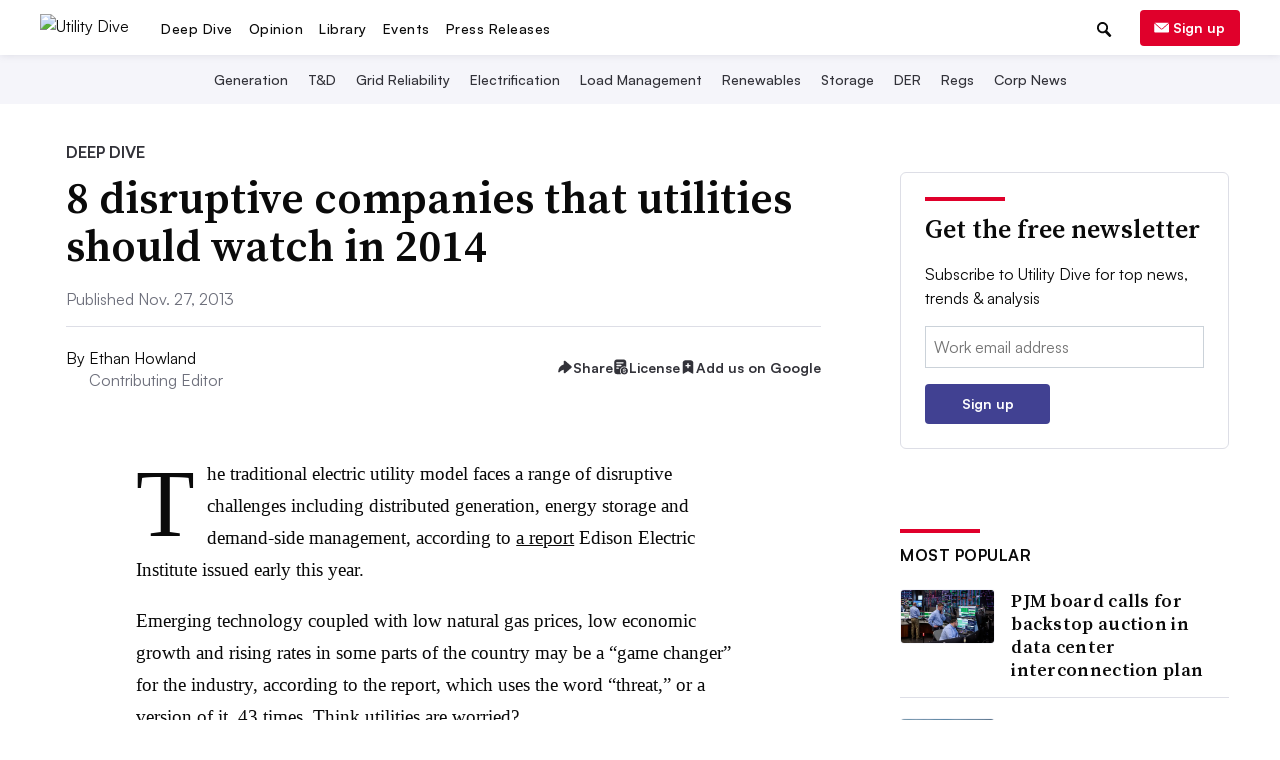

--- FILE ---
content_type: text/html; charset=utf-8
request_url: https://www.utilitydive.com/news/8-disruptive-companies-that-utilities-should-watch-in-2014/200089/
body_size: 64956
content:









<!DOCTYPE html>
<html class="no-js" dir="ltr" lang="en-US" prefix="og: https://ogp.me/ns# fb: https://ogp.me/ns/fb#">
    <head>
        <meta charset="utf-8">
        <meta http-equiv="x-ua-compatible" content="ie=edge"><script type="text/javascript">window.NREUM||(NREUM={});NREUM.info={"beacon":"bam.nr-data.net","errorBeacon":"bam.nr-data.net","licenseKey":"9c8be68c12","applicationID":"1793432","transactionName":"ZVJSZRFXWUVWABJbX1wYdkQNVUNfWA1JXFVFRB5HClNARQ0NA0VDbVNVRQJfWw==","queueTime":0,"applicationTime":407,"agent":""};
(window.NREUM||(NREUM={})).init={privacy:{cookies_enabled:false},ajax:{deny_list:["bam.nr-data.net"]},feature_flags:["soft_nav"]};(window.NREUM||(NREUM={})).loader_config={xpid:"XQECWFRACQQJV1VRBQ==",licenseKey:"9c8be68c12",applicationID:"1793432",browserID:"10925290"};;/*! For license information please see nr-loader-full-1.308.0.min.js.LICENSE.txt */
(()=>{var e,t,r={384:(e,t,r)=>{"use strict";r.d(t,{NT:()=>a,US:()=>u,Zm:()=>o,bQ:()=>d,dV:()=>c,pV:()=>l});var n=r(6154),i=r(1863),s=r(1910);const a={beacon:"bam.nr-data.net",errorBeacon:"bam.nr-data.net"};function o(){return n.gm.NREUM||(n.gm.NREUM={}),void 0===n.gm.newrelic&&(n.gm.newrelic=n.gm.NREUM),n.gm.NREUM}function c(){let e=o();return e.o||(e.o={ST:n.gm.setTimeout,SI:n.gm.setImmediate||n.gm.setInterval,CT:n.gm.clearTimeout,XHR:n.gm.XMLHttpRequest,REQ:n.gm.Request,EV:n.gm.Event,PR:n.gm.Promise,MO:n.gm.MutationObserver,FETCH:n.gm.fetch,WS:n.gm.WebSocket},(0,s.i)(...Object.values(e.o))),e}function d(e,t){let r=o();r.initializedAgents??={},t.initializedAt={ms:(0,i.t)(),date:new Date},r.initializedAgents[e]=t}function u(e,t){o()[e]=t}function l(){return function(){let e=o();const t=e.info||{};e.info={beacon:a.beacon,errorBeacon:a.errorBeacon,...t}}(),function(){let e=o();const t=e.init||{};e.init={...t}}(),c(),function(){let e=o();const t=e.loader_config||{};e.loader_config={...t}}(),o()}},782:(e,t,r)=>{"use strict";r.d(t,{T:()=>n});const n=r(860).K7.pageViewTiming},860:(e,t,r)=>{"use strict";r.d(t,{$J:()=>u,K7:()=>c,P3:()=>d,XX:()=>i,Yy:()=>o,df:()=>s,qY:()=>n,v4:()=>a});const n="events",i="jserrors",s="browser/blobs",a="rum",o="browser/logs",c={ajax:"ajax",genericEvents:"generic_events",jserrors:i,logging:"logging",metrics:"metrics",pageAction:"page_action",pageViewEvent:"page_view_event",pageViewTiming:"page_view_timing",sessionReplay:"session_replay",sessionTrace:"session_trace",softNav:"soft_navigations",spa:"spa"},d={[c.pageViewEvent]:1,[c.pageViewTiming]:2,[c.metrics]:3,[c.jserrors]:4,[c.spa]:5,[c.ajax]:6,[c.sessionTrace]:7,[c.softNav]:8,[c.sessionReplay]:9,[c.logging]:10,[c.genericEvents]:11},u={[c.pageViewEvent]:a,[c.pageViewTiming]:n,[c.ajax]:n,[c.spa]:n,[c.softNav]:n,[c.metrics]:i,[c.jserrors]:i,[c.sessionTrace]:s,[c.sessionReplay]:s,[c.logging]:o,[c.genericEvents]:"ins"}},944:(e,t,r)=>{"use strict";r.d(t,{R:()=>i});var n=r(3241);function i(e,t){"function"==typeof console.debug&&(console.debug("New Relic Warning: https://github.com/newrelic/newrelic-browser-agent/blob/main/docs/warning-codes.md#".concat(e),t),(0,n.W)({agentIdentifier:null,drained:null,type:"data",name:"warn",feature:"warn",data:{code:e,secondary:t}}))}},993:(e,t,r)=>{"use strict";r.d(t,{A$:()=>s,ET:()=>a,TZ:()=>o,p_:()=>i});var n=r(860);const i={ERROR:"ERROR",WARN:"WARN",INFO:"INFO",DEBUG:"DEBUG",TRACE:"TRACE"},s={OFF:0,ERROR:1,WARN:2,INFO:3,DEBUG:4,TRACE:5},a="log",o=n.K7.logging},1541:(e,t,r)=>{"use strict";r.d(t,{U:()=>i,f:()=>n});const n={MFE:"MFE",BA:"BA"};function i(e,t){if(2!==t?.harvestEndpointVersion)return{};const r=t.agentRef.runtime.appMetadata.agents[0].entityGuid;return e?{"source.id":e.id,"source.name":e.name,"source.type":e.type,"parent.id":e.parent?.id||r,"parent.type":e.parent?.type||n.BA}:{"entity.guid":r,appId:t.agentRef.info.applicationID}}},1687:(e,t,r)=>{"use strict";r.d(t,{Ak:()=>d,Ze:()=>h,x3:()=>u});var n=r(3241),i=r(7836),s=r(3606),a=r(860),o=r(2646);const c={};function d(e,t){const r={staged:!1,priority:a.P3[t]||0};l(e),c[e].get(t)||c[e].set(t,r)}function u(e,t){e&&c[e]&&(c[e].get(t)&&c[e].delete(t),p(e,t,!1),c[e].size&&f(e))}function l(e){if(!e)throw new Error("agentIdentifier required");c[e]||(c[e]=new Map)}function h(e="",t="feature",r=!1){if(l(e),!e||!c[e].get(t)||r)return p(e,t);c[e].get(t).staged=!0,f(e)}function f(e){const t=Array.from(c[e]);t.every(([e,t])=>t.staged)&&(t.sort((e,t)=>e[1].priority-t[1].priority),t.forEach(([t])=>{c[e].delete(t),p(e,t)}))}function p(e,t,r=!0){const a=e?i.ee.get(e):i.ee,c=s.i.handlers;if(!a.aborted&&a.backlog&&c){if((0,n.W)({agentIdentifier:e,type:"lifecycle",name:"drain",feature:t}),r){const e=a.backlog[t],r=c[t];if(r){for(let t=0;e&&t<e.length;++t)g(e[t],r);Object.entries(r).forEach(([e,t])=>{Object.values(t||{}).forEach(t=>{t[0]?.on&&t[0]?.context()instanceof o.y&&t[0].on(e,t[1])})})}}a.isolatedBacklog||delete c[t],a.backlog[t]=null,a.emit("drain-"+t,[])}}function g(e,t){var r=e[1];Object.values(t[r]||{}).forEach(t=>{var r=e[0];if(t[0]===r){var n=t[1],i=e[3],s=e[2];n.apply(i,s)}})}},1738:(e,t,r)=>{"use strict";r.d(t,{U:()=>f,Y:()=>h});var n=r(3241),i=r(9908),s=r(1863),a=r(944),o=r(5701),c=r(3969),d=r(8362),u=r(860),l=r(4261);function h(e,t,r,s){const h=s||r;!h||h[e]&&h[e]!==d.d.prototype[e]||(h[e]=function(){(0,i.p)(c.xV,["API/"+e+"/called"],void 0,u.K7.metrics,r.ee),(0,n.W)({agentIdentifier:r.agentIdentifier,drained:!!o.B?.[r.agentIdentifier],type:"data",name:"api",feature:l.Pl+e,data:{}});try{return t.apply(this,arguments)}catch(e){(0,a.R)(23,e)}})}function f(e,t,r,n,a){const o=e.info;null===r?delete o.jsAttributes[t]:o.jsAttributes[t]=r,(a||null===r)&&(0,i.p)(l.Pl+n,[(0,s.t)(),t,r],void 0,"session",e.ee)}},1741:(e,t,r)=>{"use strict";r.d(t,{W:()=>s});var n=r(944),i=r(4261);class s{#e(e,...t){if(this[e]!==s.prototype[e])return this[e](...t);(0,n.R)(35,e)}addPageAction(e,t){return this.#e(i.hG,e,t)}register(e){return this.#e(i.eY,e)}recordCustomEvent(e,t){return this.#e(i.fF,e,t)}setPageViewName(e,t){return this.#e(i.Fw,e,t)}setCustomAttribute(e,t,r){return this.#e(i.cD,e,t,r)}noticeError(e,t){return this.#e(i.o5,e,t)}setUserId(e,t=!1){return this.#e(i.Dl,e,t)}setApplicationVersion(e){return this.#e(i.nb,e)}setErrorHandler(e){return this.#e(i.bt,e)}addRelease(e,t){return this.#e(i.k6,e,t)}log(e,t){return this.#e(i.$9,e,t)}start(){return this.#e(i.d3)}finished(e){return this.#e(i.BL,e)}recordReplay(){return this.#e(i.CH)}pauseReplay(){return this.#e(i.Tb)}addToTrace(e){return this.#e(i.U2,e)}setCurrentRouteName(e){return this.#e(i.PA,e)}interaction(e){return this.#e(i.dT,e)}wrapLogger(e,t,r){return this.#e(i.Wb,e,t,r)}measure(e,t){return this.#e(i.V1,e,t)}consent(e){return this.#e(i.Pv,e)}}},1863:(e,t,r)=>{"use strict";function n(){return Math.floor(performance.now())}r.d(t,{t:()=>n})},1910:(e,t,r)=>{"use strict";r.d(t,{i:()=>s});var n=r(944);const i=new Map;function s(...e){return e.every(e=>{if(i.has(e))return i.get(e);const t="function"==typeof e?e.toString():"",r=t.includes("[native code]"),s=t.includes("nrWrapper");return r||s||(0,n.R)(64,e?.name||t),i.set(e,r),r})}},2555:(e,t,r)=>{"use strict";r.d(t,{D:()=>o,f:()=>a});var n=r(384),i=r(8122);const s={beacon:n.NT.beacon,errorBeacon:n.NT.errorBeacon,licenseKey:void 0,applicationID:void 0,sa:void 0,queueTime:void 0,applicationTime:void 0,ttGuid:void 0,user:void 0,account:void 0,product:void 0,extra:void 0,jsAttributes:{},userAttributes:void 0,atts:void 0,transactionName:void 0,tNamePlain:void 0};function a(e){try{return!!e.licenseKey&&!!e.errorBeacon&&!!e.applicationID}catch(e){return!1}}const o=e=>(0,i.a)(e,s)},2614:(e,t,r)=>{"use strict";r.d(t,{BB:()=>a,H3:()=>n,g:()=>d,iL:()=>c,tS:()=>o,uh:()=>i,wk:()=>s});const n="NRBA",i="SESSION",s=144e5,a=18e5,o={STARTED:"session-started",PAUSE:"session-pause",RESET:"session-reset",RESUME:"session-resume",UPDATE:"session-update"},c={SAME_TAB:"same-tab",CROSS_TAB:"cross-tab"},d={OFF:0,FULL:1,ERROR:2}},2646:(e,t,r)=>{"use strict";r.d(t,{y:()=>n});class n{constructor(e){this.contextId=e}}},2843:(e,t,r)=>{"use strict";r.d(t,{G:()=>s,u:()=>i});var n=r(3878);function i(e,t=!1,r,i){(0,n.DD)("visibilitychange",function(){if(t)return void("hidden"===document.visibilityState&&e());e(document.visibilityState)},r,i)}function s(e,t,r){(0,n.sp)("pagehide",e,t,r)}},3241:(e,t,r)=>{"use strict";r.d(t,{W:()=>s});var n=r(6154);const i="newrelic";function s(e={}){try{n.gm.dispatchEvent(new CustomEvent(i,{detail:e}))}catch(e){}}},3304:(e,t,r)=>{"use strict";r.d(t,{A:()=>s});var n=r(7836);const i=()=>{const e=new WeakSet;return(t,r)=>{if("object"==typeof r&&null!==r){if(e.has(r))return;e.add(r)}return r}};function s(e){try{return JSON.stringify(e,i())??""}catch(e){try{n.ee.emit("internal-error",[e])}catch(e){}return""}}},3333:(e,t,r)=>{"use strict";r.d(t,{$v:()=>u,TZ:()=>n,Xh:()=>c,Zp:()=>i,kd:()=>d,mq:()=>o,nf:()=>a,qN:()=>s});const n=r(860).K7.genericEvents,i=["auxclick","click","copy","keydown","paste","scrollend"],s=["focus","blur"],a=4,o=1e3,c=2e3,d=["PageAction","UserAction","BrowserPerformance"],u={RESOURCES:"experimental.resources",REGISTER:"register"}},3434:(e,t,r)=>{"use strict";r.d(t,{Jt:()=>s,YM:()=>d});var n=r(7836),i=r(5607);const s="nr@original:".concat(i.W),a=50;var o=Object.prototype.hasOwnProperty,c=!1;function d(e,t){return e||(e=n.ee),r.inPlace=function(e,t,n,i,s){n||(n="");const a="-"===n.charAt(0);for(let o=0;o<t.length;o++){const c=t[o],d=e[c];l(d)||(e[c]=r(d,a?c+n:n,i,c,s))}},r.flag=s,r;function r(t,r,n,c,d){return l(t)?t:(r||(r=""),nrWrapper[s]=t,function(e,t,r){if(Object.defineProperty&&Object.keys)try{return Object.keys(e).forEach(function(r){Object.defineProperty(t,r,{get:function(){return e[r]},set:function(t){return e[r]=t,t}})}),t}catch(e){u([e],r)}for(var n in e)o.call(e,n)&&(t[n]=e[n])}(t,nrWrapper,e),nrWrapper);function nrWrapper(){var s,o,l,h;let f;try{o=this,s=[...arguments],l="function"==typeof n?n(s,o):n||{}}catch(t){u([t,"",[s,o,c],l],e)}i(r+"start",[s,o,c],l,d);const p=performance.now();let g;try{return h=t.apply(o,s),g=performance.now(),h}catch(e){throw g=performance.now(),i(r+"err",[s,o,e],l,d),f=e,f}finally{const e=g-p,t={start:p,end:g,duration:e,isLongTask:e>=a,methodName:c,thrownError:f};t.isLongTask&&i("long-task",[t,o],l,d),i(r+"end",[s,o,h],l,d)}}}function i(r,n,i,s){if(!c||t){var a=c;c=!0;try{e.emit(r,n,i,t,s)}catch(t){u([t,r,n,i],e)}c=a}}}function u(e,t){t||(t=n.ee);try{t.emit("internal-error",e)}catch(e){}}function l(e){return!(e&&"function"==typeof e&&e.apply&&!e[s])}},3606:(e,t,r)=>{"use strict";r.d(t,{i:()=>s});var n=r(9908);s.on=a;var i=s.handlers={};function s(e,t,r,s){a(s||n.d,i,e,t,r)}function a(e,t,r,i,s){s||(s="feature"),e||(e=n.d);var a=t[s]=t[s]||{};(a[r]=a[r]||[]).push([e,i])}},3738:(e,t,r)=>{"use strict";r.d(t,{He:()=>i,Kp:()=>o,Lc:()=>d,Rz:()=>u,TZ:()=>n,bD:()=>s,d3:()=>a,jx:()=>l,sl:()=>h,uP:()=>c});const n=r(860).K7.sessionTrace,i="bstResource",s="resource",a="-start",o="-end",c="fn"+a,d="fn"+o,u="pushState",l=1e3,h=3e4},3785:(e,t,r)=>{"use strict";r.d(t,{R:()=>c,b:()=>d});var n=r(9908),i=r(1863),s=r(860),a=r(3969),o=r(993);function c(e,t,r={},c=o.p_.INFO,d=!0,u,l=(0,i.t)()){(0,n.p)(a.xV,["API/logging/".concat(c.toLowerCase(),"/called")],void 0,s.K7.metrics,e),(0,n.p)(o.ET,[l,t,r,c,d,u],void 0,s.K7.logging,e)}function d(e){return"string"==typeof e&&Object.values(o.p_).some(t=>t===e.toUpperCase().trim())}},3878:(e,t,r)=>{"use strict";function n(e,t){return{capture:e,passive:!1,signal:t}}function i(e,t,r=!1,i){window.addEventListener(e,t,n(r,i))}function s(e,t,r=!1,i){document.addEventListener(e,t,n(r,i))}r.d(t,{DD:()=>s,jT:()=>n,sp:()=>i})},3969:(e,t,r)=>{"use strict";r.d(t,{TZ:()=>n,XG:()=>o,rs:()=>i,xV:()=>a,z_:()=>s});const n=r(860).K7.metrics,i="sm",s="cm",a="storeSupportabilityMetrics",o="storeEventMetrics"},4234:(e,t,r)=>{"use strict";r.d(t,{W:()=>s});var n=r(7836),i=r(1687);class s{constructor(e,t){this.agentIdentifier=e,this.ee=n.ee.get(e),this.featureName=t,this.blocked=!1}deregisterDrain(){(0,i.x3)(this.agentIdentifier,this.featureName)}}},4261:(e,t,r)=>{"use strict";r.d(t,{$9:()=>d,BL:()=>o,CH:()=>f,Dl:()=>w,Fw:()=>y,PA:()=>m,Pl:()=>n,Pv:()=>T,Tb:()=>l,U2:()=>s,V1:()=>E,Wb:()=>x,bt:()=>b,cD:()=>v,d3:()=>R,dT:()=>c,eY:()=>p,fF:()=>h,hG:()=>i,k6:()=>a,nb:()=>g,o5:()=>u});const n="api-",i="addPageAction",s="addToTrace",a="addRelease",o="finished",c="interaction",d="log",u="noticeError",l="pauseReplay",h="recordCustomEvent",f="recordReplay",p="register",g="setApplicationVersion",m="setCurrentRouteName",v="setCustomAttribute",b="setErrorHandler",y="setPageViewName",w="setUserId",R="start",x="wrapLogger",E="measure",T="consent"},5205:(e,t,r)=>{"use strict";r.d(t,{j:()=>S});var n=r(384),i=r(1741);var s=r(2555),a=r(3333);const o=e=>{if(!e||"string"!=typeof e)return!1;try{document.createDocumentFragment().querySelector(e)}catch{return!1}return!0};var c=r(2614),d=r(944),u=r(8122);const l="[data-nr-mask]",h=e=>(0,u.a)(e,(()=>{const e={feature_flags:[],experimental:{allow_registered_children:!1,resources:!1},mask_selector:"*",block_selector:"[data-nr-block]",mask_input_options:{color:!1,date:!1,"datetime-local":!1,email:!1,month:!1,number:!1,range:!1,search:!1,tel:!1,text:!1,time:!1,url:!1,week:!1,textarea:!1,select:!1,password:!0}};return{ajax:{deny_list:void 0,block_internal:!0,enabled:!0,autoStart:!0},api:{get allow_registered_children(){return e.feature_flags.includes(a.$v.REGISTER)||e.experimental.allow_registered_children},set allow_registered_children(t){e.experimental.allow_registered_children=t},duplicate_registered_data:!1},browser_consent_mode:{enabled:!1},distributed_tracing:{enabled:void 0,exclude_newrelic_header:void 0,cors_use_newrelic_header:void 0,cors_use_tracecontext_headers:void 0,allowed_origins:void 0},get feature_flags(){return e.feature_flags},set feature_flags(t){e.feature_flags=t},generic_events:{enabled:!0,autoStart:!0},harvest:{interval:30},jserrors:{enabled:!0,autoStart:!0},logging:{enabled:!0,autoStart:!0},metrics:{enabled:!0,autoStart:!0},obfuscate:void 0,page_action:{enabled:!0},page_view_event:{enabled:!0,autoStart:!0},page_view_timing:{enabled:!0,autoStart:!0},performance:{capture_marks:!1,capture_measures:!1,capture_detail:!0,resources:{get enabled(){return e.feature_flags.includes(a.$v.RESOURCES)||e.experimental.resources},set enabled(t){e.experimental.resources=t},asset_types:[],first_party_domains:[],ignore_newrelic:!0}},privacy:{cookies_enabled:!0},proxy:{assets:void 0,beacon:void 0},session:{expiresMs:c.wk,inactiveMs:c.BB},session_replay:{autoStart:!0,enabled:!1,preload:!1,sampling_rate:10,error_sampling_rate:100,collect_fonts:!1,inline_images:!1,fix_stylesheets:!0,mask_all_inputs:!0,get mask_text_selector(){return e.mask_selector},set mask_text_selector(t){o(t)?e.mask_selector="".concat(t,",").concat(l):""===t||null===t?e.mask_selector=l:(0,d.R)(5,t)},get block_class(){return"nr-block"},get ignore_class(){return"nr-ignore"},get mask_text_class(){return"nr-mask"},get block_selector(){return e.block_selector},set block_selector(t){o(t)?e.block_selector+=",".concat(t):""!==t&&(0,d.R)(6,t)},get mask_input_options(){return e.mask_input_options},set mask_input_options(t){t&&"object"==typeof t?e.mask_input_options={...t,password:!0}:(0,d.R)(7,t)}},session_trace:{enabled:!0,autoStart:!0},soft_navigations:{enabled:!0,autoStart:!0},spa:{enabled:!0,autoStart:!0},ssl:void 0,user_actions:{enabled:!0,elementAttributes:["id","className","tagName","type"]}}})());var f=r(6154),p=r(9324);let g=0;const m={buildEnv:p.F3,distMethod:p.Xs,version:p.xv,originTime:f.WN},v={consented:!1},b={appMetadata:{},get consented(){return this.session?.state?.consent||v.consented},set consented(e){v.consented=e},customTransaction:void 0,denyList:void 0,disabled:!1,harvester:void 0,isolatedBacklog:!1,isRecording:!1,loaderType:void 0,maxBytes:3e4,obfuscator:void 0,onerror:void 0,ptid:void 0,releaseIds:{},session:void 0,timeKeeper:void 0,registeredEntities:[],jsAttributesMetadata:{bytes:0},get harvestCount(){return++g}},y=e=>{const t=(0,u.a)(e,b),r=Object.keys(m).reduce((e,t)=>(e[t]={value:m[t],writable:!1,configurable:!0,enumerable:!0},e),{});return Object.defineProperties(t,r)};var w=r(5701);const R=e=>{const t=e.startsWith("http");e+="/",r.p=t?e:"https://"+e};var x=r(7836),E=r(3241);const T={accountID:void 0,trustKey:void 0,agentID:void 0,licenseKey:void 0,applicationID:void 0,xpid:void 0},A=e=>(0,u.a)(e,T),_=new Set;function S(e,t={},r,a){let{init:o,info:c,loader_config:d,runtime:u={},exposed:l=!0}=t;if(!c){const e=(0,n.pV)();o=e.init,c=e.info,d=e.loader_config}e.init=h(o||{}),e.loader_config=A(d||{}),c.jsAttributes??={},f.bv&&(c.jsAttributes.isWorker=!0),e.info=(0,s.D)(c);const p=e.init,g=[c.beacon,c.errorBeacon];_.has(e.agentIdentifier)||(p.proxy.assets&&(R(p.proxy.assets),g.push(p.proxy.assets)),p.proxy.beacon&&g.push(p.proxy.beacon),e.beacons=[...g],function(e){const t=(0,n.pV)();Object.getOwnPropertyNames(i.W.prototype).forEach(r=>{const n=i.W.prototype[r];if("function"!=typeof n||"constructor"===n)return;let s=t[r];e[r]&&!1!==e.exposed&&"micro-agent"!==e.runtime?.loaderType&&(t[r]=(...t)=>{const n=e[r](...t);return s?s(...t):n})})}(e),(0,n.US)("activatedFeatures",w.B)),u.denyList=[...p.ajax.deny_list||[],...p.ajax.block_internal?g:[]],u.ptid=e.agentIdentifier,u.loaderType=r,e.runtime=y(u),_.has(e.agentIdentifier)||(e.ee=x.ee.get(e.agentIdentifier),e.exposed=l,(0,E.W)({agentIdentifier:e.agentIdentifier,drained:!!w.B?.[e.agentIdentifier],type:"lifecycle",name:"initialize",feature:void 0,data:e.config})),_.add(e.agentIdentifier)}},5270:(e,t,r)=>{"use strict";r.d(t,{Aw:()=>a,SR:()=>s,rF:()=>o});var n=r(384),i=r(7767);function s(e){return!!(0,n.dV)().o.MO&&(0,i.V)(e)&&!0===e?.session_trace.enabled}function a(e){return!0===e?.session_replay.preload&&s(e)}function o(e,t){try{if("string"==typeof t?.type){if("password"===t.type.toLowerCase())return"*".repeat(e?.length||0);if(void 0!==t?.dataset?.nrUnmask||t?.classList?.contains("nr-unmask"))return e}}catch(e){}return"string"==typeof e?e.replace(/[\S]/g,"*"):"*".repeat(e?.length||0)}},5289:(e,t,r)=>{"use strict";r.d(t,{GG:()=>a,Qr:()=>c,sB:()=>o});var n=r(3878),i=r(6389);function s(){return"undefined"==typeof document||"complete"===document.readyState}function a(e,t){if(s())return e();const r=(0,i.J)(e),a=setInterval(()=>{s()&&(clearInterval(a),r())},500);(0,n.sp)("load",r,t)}function o(e){if(s())return e();(0,n.DD)("DOMContentLoaded",e)}function c(e){if(s())return e();(0,n.sp)("popstate",e)}},5607:(e,t,r)=>{"use strict";r.d(t,{W:()=>n});const n=(0,r(9566).bz)()},5701:(e,t,r)=>{"use strict";r.d(t,{B:()=>s,t:()=>a});var n=r(3241);const i=new Set,s={};function a(e,t){const r=t.agentIdentifier;s[r]??={},e&&"object"==typeof e&&(i.has(r)||(t.ee.emit("rumresp",[e]),s[r]=e,i.add(r),(0,n.W)({agentIdentifier:r,loaded:!0,drained:!0,type:"lifecycle",name:"load",feature:void 0,data:e})))}},6154:(e,t,r)=>{"use strict";r.d(t,{OF:()=>d,RI:()=>i,WN:()=>h,bv:()=>s,eN:()=>f,gm:()=>a,lR:()=>l,m:()=>c,mw:()=>o,sb:()=>u});var n=r(1863);const i="undefined"!=typeof window&&!!window.document,s="undefined"!=typeof WorkerGlobalScope&&("undefined"!=typeof self&&self instanceof WorkerGlobalScope&&self.navigator instanceof WorkerNavigator||"undefined"!=typeof globalThis&&globalThis instanceof WorkerGlobalScope&&globalThis.navigator instanceof WorkerNavigator),a=i?window:"undefined"!=typeof WorkerGlobalScope&&("undefined"!=typeof self&&self instanceof WorkerGlobalScope&&self||"undefined"!=typeof globalThis&&globalThis instanceof WorkerGlobalScope&&globalThis),o=Boolean("hidden"===a?.document?.visibilityState),c=""+a?.location,d=/iPad|iPhone|iPod/.test(a.navigator?.userAgent),u=d&&"undefined"==typeof SharedWorker,l=(()=>{const e=a.navigator?.userAgent?.match(/Firefox[/\s](\d+\.\d+)/);return Array.isArray(e)&&e.length>=2?+e[1]:0})(),h=Date.now()-(0,n.t)(),f=()=>"undefined"!=typeof PerformanceNavigationTiming&&a?.performance?.getEntriesByType("navigation")?.[0]?.responseStart},6344:(e,t,r)=>{"use strict";r.d(t,{BB:()=>u,Qb:()=>l,TZ:()=>i,Ug:()=>a,Vh:()=>s,_s:()=>o,bc:()=>d,yP:()=>c});var n=r(2614);const i=r(860).K7.sessionReplay,s="errorDuringReplay",a=.12,o={DomContentLoaded:0,Load:1,FullSnapshot:2,IncrementalSnapshot:3,Meta:4,Custom:5},c={[n.g.ERROR]:15e3,[n.g.FULL]:3e5,[n.g.OFF]:0},d={RESET:{message:"Session was reset",sm:"Reset"},IMPORT:{message:"Recorder failed to import",sm:"Import"},TOO_MANY:{message:"429: Too Many Requests",sm:"Too-Many"},TOO_BIG:{message:"Payload was too large",sm:"Too-Big"},CROSS_TAB:{message:"Session Entity was set to OFF on another tab",sm:"Cross-Tab"},ENTITLEMENTS:{message:"Session Replay is not allowed and will not be started",sm:"Entitlement"}},u=5e3,l={API:"api",RESUME:"resume",SWITCH_TO_FULL:"switchToFull",INITIALIZE:"initialize",PRELOAD:"preload"}},6389:(e,t,r)=>{"use strict";function n(e,t=500,r={}){const n=r?.leading||!1;let i;return(...r)=>{n&&void 0===i&&(e.apply(this,r),i=setTimeout(()=>{i=clearTimeout(i)},t)),n||(clearTimeout(i),i=setTimeout(()=>{e.apply(this,r)},t))}}function i(e){let t=!1;return(...r)=>{t||(t=!0,e.apply(this,r))}}r.d(t,{J:()=>i,s:()=>n})},6630:(e,t,r)=>{"use strict";r.d(t,{T:()=>n});const n=r(860).K7.pageViewEvent},6774:(e,t,r)=>{"use strict";r.d(t,{T:()=>n});const n=r(860).K7.jserrors},7295:(e,t,r)=>{"use strict";r.d(t,{Xv:()=>a,gX:()=>i,iW:()=>s});var n=[];function i(e){if(!e||s(e))return!1;if(0===n.length)return!0;if("*"===n[0].hostname)return!1;for(var t=0;t<n.length;t++){var r=n[t];if(r.hostname.test(e.hostname)&&r.pathname.test(e.pathname))return!1}return!0}function s(e){return void 0===e.hostname}function a(e){if(n=[],e&&e.length)for(var t=0;t<e.length;t++){let r=e[t];if(!r)continue;if("*"===r)return void(n=[{hostname:"*"}]);0===r.indexOf("http://")?r=r.substring(7):0===r.indexOf("https://")&&(r=r.substring(8));const i=r.indexOf("/");let s,a;i>0?(s=r.substring(0,i),a=r.substring(i)):(s=r,a="*");let[c]=s.split(":");n.push({hostname:o(c),pathname:o(a,!0)})}}function o(e,t=!1){const r=e.replace(/[.+?^${}()|[\]\\]/g,e=>"\\"+e).replace(/\*/g,".*?");return new RegExp((t?"^":"")+r+"$")}},7485:(e,t,r)=>{"use strict";r.d(t,{D:()=>i});var n=r(6154);function i(e){if(0===(e||"").indexOf("data:"))return{protocol:"data"};try{const t=new URL(e,location.href),r={port:t.port,hostname:t.hostname,pathname:t.pathname,search:t.search,protocol:t.protocol.slice(0,t.protocol.indexOf(":")),sameOrigin:t.protocol===n.gm?.location?.protocol&&t.host===n.gm?.location?.host};return r.port&&""!==r.port||("http:"===t.protocol&&(r.port="80"),"https:"===t.protocol&&(r.port="443")),r.pathname&&""!==r.pathname?r.pathname.startsWith("/")||(r.pathname="/".concat(r.pathname)):r.pathname="/",r}catch(e){return{}}}},7699:(e,t,r)=>{"use strict";r.d(t,{It:()=>s,KC:()=>o,No:()=>i,qh:()=>a});var n=r(860);const i=16e3,s=1e6,a="SESSION_ERROR",o={[n.K7.logging]:!0,[n.K7.genericEvents]:!1,[n.K7.jserrors]:!1,[n.K7.ajax]:!1}},7767:(e,t,r)=>{"use strict";r.d(t,{V:()=>i});var n=r(6154);const i=e=>n.RI&&!0===e?.privacy.cookies_enabled},7836:(e,t,r)=>{"use strict";r.d(t,{P:()=>o,ee:()=>c});var n=r(384),i=r(8990),s=r(2646),a=r(5607);const o="nr@context:".concat(a.W),c=function e(t,r){var n={},a={},u={},l=!1;try{l=16===r.length&&d.initializedAgents?.[r]?.runtime.isolatedBacklog}catch(e){}var h={on:p,addEventListener:p,removeEventListener:function(e,t){var r=n[e];if(!r)return;for(var i=0;i<r.length;i++)r[i]===t&&r.splice(i,1)},emit:function(e,r,n,i,s){!1!==s&&(s=!0);if(c.aborted&&!i)return;t&&s&&t.emit(e,r,n);var o=f(n);g(e).forEach(e=>{e.apply(o,r)});var d=v()[a[e]];d&&d.push([h,e,r,o]);return o},get:m,listeners:g,context:f,buffer:function(e,t){const r=v();if(t=t||"feature",h.aborted)return;Object.entries(e||{}).forEach(([e,n])=>{a[n]=t,t in r||(r[t]=[])})},abort:function(){h._aborted=!0,Object.keys(h.backlog).forEach(e=>{delete h.backlog[e]})},isBuffering:function(e){return!!v()[a[e]]},debugId:r,backlog:l?{}:t&&"object"==typeof t.backlog?t.backlog:{},isolatedBacklog:l};return Object.defineProperty(h,"aborted",{get:()=>{let e=h._aborted||!1;return e||(t&&(e=t.aborted),e)}}),h;function f(e){return e&&e instanceof s.y?e:e?(0,i.I)(e,o,()=>new s.y(o)):new s.y(o)}function p(e,t){n[e]=g(e).concat(t)}function g(e){return n[e]||[]}function m(t){return u[t]=u[t]||e(h,t)}function v(){return h.backlog}}(void 0,"globalEE"),d=(0,n.Zm)();d.ee||(d.ee=c)},8122:(e,t,r)=>{"use strict";r.d(t,{a:()=>i});var n=r(944);function i(e,t){try{if(!e||"object"!=typeof e)return(0,n.R)(3);if(!t||"object"!=typeof t)return(0,n.R)(4);const r=Object.create(Object.getPrototypeOf(t),Object.getOwnPropertyDescriptors(t)),s=0===Object.keys(r).length?e:r;for(let a in s)if(void 0!==e[a])try{if(null===e[a]){r[a]=null;continue}Array.isArray(e[a])&&Array.isArray(t[a])?r[a]=Array.from(new Set([...e[a],...t[a]])):"object"==typeof e[a]&&"object"==typeof t[a]?r[a]=i(e[a],t[a]):r[a]=e[a]}catch(e){r[a]||(0,n.R)(1,e)}return r}catch(e){(0,n.R)(2,e)}}},8139:(e,t,r)=>{"use strict";r.d(t,{u:()=>h});var n=r(7836),i=r(3434),s=r(8990),a=r(6154);const o={},c=a.gm.XMLHttpRequest,d="addEventListener",u="removeEventListener",l="nr@wrapped:".concat(n.P);function h(e){var t=function(e){return(e||n.ee).get("events")}(e);if(o[t.debugId]++)return t;o[t.debugId]=1;var r=(0,i.YM)(t,!0);function h(e){r.inPlace(e,[d,u],"-",p)}function p(e,t){return e[1]}return"getPrototypeOf"in Object&&(a.RI&&f(document,h),c&&f(c.prototype,h),f(a.gm,h)),t.on(d+"-start",function(e,t){var n=e[1];if(null!==n&&("function"==typeof n||"object"==typeof n)&&"newrelic"!==e[0]){var i=(0,s.I)(n,l,function(){var e={object:function(){if("function"!=typeof n.handleEvent)return;return n.handleEvent.apply(n,arguments)},function:n}[typeof n];return e?r(e,"fn-",null,e.name||"anonymous"):n});this.wrapped=e[1]=i}}),t.on(u+"-start",function(e){e[1]=this.wrapped||e[1]}),t}function f(e,t,...r){let n=e;for(;"object"==typeof n&&!Object.prototype.hasOwnProperty.call(n,d);)n=Object.getPrototypeOf(n);n&&t(n,...r)}},8362:(e,t,r)=>{"use strict";r.d(t,{d:()=>s});var n=r(9566),i=r(1741);class s extends i.W{agentIdentifier=(0,n.LA)(16)}},8374:(e,t,r)=>{r.nc=(()=>{try{return document?.currentScript?.nonce}catch(e){}return""})()},8990:(e,t,r)=>{"use strict";r.d(t,{I:()=>i});var n=Object.prototype.hasOwnProperty;function i(e,t,r){if(n.call(e,t))return e[t];var i=r();if(Object.defineProperty&&Object.keys)try{return Object.defineProperty(e,t,{value:i,writable:!0,enumerable:!1}),i}catch(e){}return e[t]=i,i}},9119:(e,t,r)=>{"use strict";r.d(t,{L:()=>s});var n=/([^?#]*)[^#]*(#[^?]*|$).*/,i=/([^?#]*)().*/;function s(e,t){return e?e.replace(t?n:i,"$1$2"):e}},9300:(e,t,r)=>{"use strict";r.d(t,{T:()=>n});const n=r(860).K7.ajax},9324:(e,t,r)=>{"use strict";r.d(t,{AJ:()=>a,F3:()=>i,Xs:()=>s,Yq:()=>o,xv:()=>n});const n="1.308.0",i="PROD",s="CDN",a="@newrelic/rrweb",o="1.0.1"},9566:(e,t,r)=>{"use strict";r.d(t,{LA:()=>o,ZF:()=>c,bz:()=>a,el:()=>d});var n=r(6154);const i="xxxxxxxx-xxxx-4xxx-yxxx-xxxxxxxxxxxx";function s(e,t){return e?15&e[t]:16*Math.random()|0}function a(){const e=n.gm?.crypto||n.gm?.msCrypto;let t,r=0;return e&&e.getRandomValues&&(t=e.getRandomValues(new Uint8Array(30))),i.split("").map(e=>"x"===e?s(t,r++).toString(16):"y"===e?(3&s()|8).toString(16):e).join("")}function o(e){const t=n.gm?.crypto||n.gm?.msCrypto;let r,i=0;t&&t.getRandomValues&&(r=t.getRandomValues(new Uint8Array(e)));const a=[];for(var o=0;o<e;o++)a.push(s(r,i++).toString(16));return a.join("")}function c(){return o(16)}function d(){return o(32)}},9908:(e,t,r)=>{"use strict";r.d(t,{d:()=>n,p:()=>i});var n=r(7836).ee.get("handle");function i(e,t,r,i,s){s?(s.buffer([e],i),s.emit(e,t,r)):(n.buffer([e],i),n.emit(e,t,r))}}},n={};function i(e){var t=n[e];if(void 0!==t)return t.exports;var s=n[e]={exports:{}};return r[e](s,s.exports,i),s.exports}i.m=r,i.d=(e,t)=>{for(var r in t)i.o(t,r)&&!i.o(e,r)&&Object.defineProperty(e,r,{enumerable:!0,get:t[r]})},i.f={},i.e=e=>Promise.all(Object.keys(i.f).reduce((t,r)=>(i.f[r](e,t),t),[])),i.u=e=>({95:"nr-full-compressor",222:"nr-full-recorder",891:"nr-full"}[e]+"-1.308.0.min.js"),i.o=(e,t)=>Object.prototype.hasOwnProperty.call(e,t),e={},t="NRBA-1.308.0.PROD:",i.l=(r,n,s,a)=>{if(e[r])e[r].push(n);else{var o,c;if(void 0!==s)for(var d=document.getElementsByTagName("script"),u=0;u<d.length;u++){var l=d[u];if(l.getAttribute("src")==r||l.getAttribute("data-webpack")==t+s){o=l;break}}if(!o){c=!0;var h={891:"sha512-fcveNDcpRQS9OweGhN4uJe88Qmg+EVyH6j/wngwL2Le0m7LYyz7q+JDx7KBxsdDF4TaPVsSmHg12T3pHwdLa7w==",222:"sha512-O8ZzdvgB4fRyt7k2Qrr4STpR+tCA2mcQEig6/dP3rRy9uEx1CTKQ6cQ7Src0361y7xS434ua+zIPo265ZpjlEg==",95:"sha512-jDWejat/6/UDex/9XjYoPPmpMPuEvBCSuCg/0tnihjbn5bh9mP3An0NzFV9T5Tc+3kKhaXaZA8UIKPAanD2+Gw=="};(o=document.createElement("script")).charset="utf-8",i.nc&&o.setAttribute("nonce",i.nc),o.setAttribute("data-webpack",t+s),o.src=r,0!==o.src.indexOf(window.location.origin+"/")&&(o.crossOrigin="anonymous"),h[a]&&(o.integrity=h[a])}e[r]=[n];var f=(t,n)=>{o.onerror=o.onload=null,clearTimeout(p);var i=e[r];if(delete e[r],o.parentNode&&o.parentNode.removeChild(o),i&&i.forEach(e=>e(n)),t)return t(n)},p=setTimeout(f.bind(null,void 0,{type:"timeout",target:o}),12e4);o.onerror=f.bind(null,o.onerror),o.onload=f.bind(null,o.onload),c&&document.head.appendChild(o)}},i.r=e=>{"undefined"!=typeof Symbol&&Symbol.toStringTag&&Object.defineProperty(e,Symbol.toStringTag,{value:"Module"}),Object.defineProperty(e,"__esModule",{value:!0})},i.p="https://js-agent.newrelic.com/",(()=>{var e={85:0,959:0};i.f.j=(t,r)=>{var n=i.o(e,t)?e[t]:void 0;if(0!==n)if(n)r.push(n[2]);else{var s=new Promise((r,i)=>n=e[t]=[r,i]);r.push(n[2]=s);var a=i.p+i.u(t),o=new Error;i.l(a,r=>{if(i.o(e,t)&&(0!==(n=e[t])&&(e[t]=void 0),n)){var s=r&&("load"===r.type?"missing":r.type),a=r&&r.target&&r.target.src;o.message="Loading chunk "+t+" failed: ("+s+": "+a+")",o.name="ChunkLoadError",o.type=s,o.request=a,n[1](o)}},"chunk-"+t,t)}};var t=(t,r)=>{var n,s,[a,o,c]=r,d=0;if(a.some(t=>0!==e[t])){for(n in o)i.o(o,n)&&(i.m[n]=o[n]);if(c)c(i)}for(t&&t(r);d<a.length;d++)s=a[d],i.o(e,s)&&e[s]&&e[s][0](),e[s]=0},r=self["webpackChunk:NRBA-1.308.0.PROD"]=self["webpackChunk:NRBA-1.308.0.PROD"]||[];r.forEach(t.bind(null,0)),r.push=t.bind(null,r.push.bind(r))})(),(()=>{"use strict";i(8374);var e=i(8362),t=i(860);const r=Object.values(t.K7);var n=i(5205);var s=i(9908),a=i(1863),o=i(4261),c=i(1738);var d=i(1687),u=i(4234),l=i(5289),h=i(6154),f=i(944),p=i(5270),g=i(7767),m=i(6389),v=i(7699);class b extends u.W{constructor(e,t){super(e.agentIdentifier,t),this.agentRef=e,this.abortHandler=void 0,this.featAggregate=void 0,this.loadedSuccessfully=void 0,this.onAggregateImported=new Promise(e=>{this.loadedSuccessfully=e}),this.deferred=Promise.resolve(),!1===e.init[this.featureName].autoStart?this.deferred=new Promise((t,r)=>{this.ee.on("manual-start-all",(0,m.J)(()=>{(0,d.Ak)(e.agentIdentifier,this.featureName),t()}))}):(0,d.Ak)(e.agentIdentifier,t)}importAggregator(e,t,r={}){if(this.featAggregate)return;const n=async()=>{let n;await this.deferred;try{if((0,g.V)(e.init)){const{setupAgentSession:t}=await i.e(891).then(i.bind(i,8766));n=t(e)}}catch(e){(0,f.R)(20,e),this.ee.emit("internal-error",[e]),(0,s.p)(v.qh,[e],void 0,this.featureName,this.ee)}try{if(!this.#t(this.featureName,n,e.init))return(0,d.Ze)(this.agentIdentifier,this.featureName),void this.loadedSuccessfully(!1);const{Aggregate:i}=await t();this.featAggregate=new i(e,r),e.runtime.harvester.initializedAggregates.push(this.featAggregate),this.loadedSuccessfully(!0)}catch(e){(0,f.R)(34,e),this.abortHandler?.(),(0,d.Ze)(this.agentIdentifier,this.featureName,!0),this.loadedSuccessfully(!1),this.ee&&this.ee.abort()}};h.RI?(0,l.GG)(()=>n(),!0):n()}#t(e,r,n){if(this.blocked)return!1;switch(e){case t.K7.sessionReplay:return(0,p.SR)(n)&&!!r;case t.K7.sessionTrace:return!!r;default:return!0}}}var y=i(6630),w=i(2614),R=i(3241);class x extends b{static featureName=y.T;constructor(e){var t;super(e,y.T),this.setupInspectionEvents(e.agentIdentifier),t=e,(0,c.Y)(o.Fw,function(e,r){"string"==typeof e&&("/"!==e.charAt(0)&&(e="/"+e),t.runtime.customTransaction=(r||"http://custom.transaction")+e,(0,s.p)(o.Pl+o.Fw,[(0,a.t)()],void 0,void 0,t.ee))},t),this.importAggregator(e,()=>i.e(891).then(i.bind(i,3718)))}setupInspectionEvents(e){const t=(t,r)=>{t&&(0,R.W)({agentIdentifier:e,timeStamp:t.timeStamp,loaded:"complete"===t.target.readyState,type:"window",name:r,data:t.target.location+""})};(0,l.sB)(e=>{t(e,"DOMContentLoaded")}),(0,l.GG)(e=>{t(e,"load")}),(0,l.Qr)(e=>{t(e,"navigate")}),this.ee.on(w.tS.UPDATE,(t,r)=>{(0,R.W)({agentIdentifier:e,type:"lifecycle",name:"session",data:r})})}}var E=i(384);class T extends e.d{constructor(e){var t;(super(),h.gm)?(this.features={},(0,E.bQ)(this.agentIdentifier,this),this.desiredFeatures=new Set(e.features||[]),this.desiredFeatures.add(x),(0,n.j)(this,e,e.loaderType||"agent"),t=this,(0,c.Y)(o.cD,function(e,r,n=!1){if("string"==typeof e){if(["string","number","boolean"].includes(typeof r)||null===r)return(0,c.U)(t,e,r,o.cD,n);(0,f.R)(40,typeof r)}else(0,f.R)(39,typeof e)},t),function(e){(0,c.Y)(o.Dl,function(t,r=!1){if("string"!=typeof t&&null!==t)return void(0,f.R)(41,typeof t);const n=e.info.jsAttributes["enduser.id"];r&&null!=n&&n!==t?(0,s.p)(o.Pl+"setUserIdAndResetSession",[t],void 0,"session",e.ee):(0,c.U)(e,"enduser.id",t,o.Dl,!0)},e)}(this),function(e){(0,c.Y)(o.nb,function(t){if("string"==typeof t||null===t)return(0,c.U)(e,"application.version",t,o.nb,!1);(0,f.R)(42,typeof t)},e)}(this),function(e){(0,c.Y)(o.d3,function(){e.ee.emit("manual-start-all")},e)}(this),function(e){(0,c.Y)(o.Pv,function(t=!0){if("boolean"==typeof t){if((0,s.p)(o.Pl+o.Pv,[t],void 0,"session",e.ee),e.runtime.consented=t,t){const t=e.features.page_view_event;t.onAggregateImported.then(e=>{const r=t.featAggregate;e&&!r.sentRum&&r.sendRum()})}}else(0,f.R)(65,typeof t)},e)}(this),this.run()):(0,f.R)(21)}get config(){return{info:this.info,init:this.init,loader_config:this.loader_config,runtime:this.runtime}}get api(){return this}run(){try{const e=function(e){const t={};return r.forEach(r=>{t[r]=!!e[r]?.enabled}),t}(this.init),n=[...this.desiredFeatures];n.sort((e,r)=>t.P3[e.featureName]-t.P3[r.featureName]),n.forEach(r=>{if(!e[r.featureName]&&r.featureName!==t.K7.pageViewEvent)return;if(r.featureName===t.K7.spa)return void(0,f.R)(67);const n=function(e){switch(e){case t.K7.ajax:return[t.K7.jserrors];case t.K7.sessionTrace:return[t.K7.ajax,t.K7.pageViewEvent];case t.K7.sessionReplay:return[t.K7.sessionTrace];case t.K7.pageViewTiming:return[t.K7.pageViewEvent];default:return[]}}(r.featureName).filter(e=>!(e in this.features));n.length>0&&(0,f.R)(36,{targetFeature:r.featureName,missingDependencies:n}),this.features[r.featureName]=new r(this)})}catch(e){(0,f.R)(22,e);for(const e in this.features)this.features[e].abortHandler?.();const t=(0,E.Zm)();delete t.initializedAgents[this.agentIdentifier]?.features,delete this.sharedAggregator;return t.ee.get(this.agentIdentifier).abort(),!1}}}var A=i(2843),_=i(782);class S extends b{static featureName=_.T;constructor(e){super(e,_.T),h.RI&&((0,A.u)(()=>(0,s.p)("docHidden",[(0,a.t)()],void 0,_.T,this.ee),!0),(0,A.G)(()=>(0,s.p)("winPagehide",[(0,a.t)()],void 0,_.T,this.ee)),this.importAggregator(e,()=>i.e(891).then(i.bind(i,9018))))}}var O=i(3969);class I extends b{static featureName=O.TZ;constructor(e){super(e,O.TZ),h.RI&&document.addEventListener("securitypolicyviolation",e=>{(0,s.p)(O.xV,["Generic/CSPViolation/Detected"],void 0,this.featureName,this.ee)}),this.importAggregator(e,()=>i.e(891).then(i.bind(i,6555)))}}var P=i(6774),k=i(3878),N=i(3304);class D{constructor(e,t,r,n,i){this.name="UncaughtError",this.message="string"==typeof e?e:(0,N.A)(e),this.sourceURL=t,this.line=r,this.column=n,this.__newrelic=i}}function j(e){return M(e)?e:new D(void 0!==e?.message?e.message:e,e?.filename||e?.sourceURL,e?.lineno||e?.line,e?.colno||e?.col,e?.__newrelic,e?.cause)}function C(e){const t="Unhandled Promise Rejection: ";if(!e?.reason)return;if(M(e.reason)){try{e.reason.message.startsWith(t)||(e.reason.message=t+e.reason.message)}catch(e){}return j(e.reason)}const r=j(e.reason);return(r.message||"").startsWith(t)||(r.message=t+r.message),r}function L(e){if(e.error instanceof SyntaxError&&!/:\d+$/.test(e.error.stack?.trim())){const t=new D(e.message,e.filename,e.lineno,e.colno,e.error.__newrelic,e.cause);return t.name=SyntaxError.name,t}return M(e.error)?e.error:j(e)}function M(e){return e instanceof Error&&!!e.stack}function B(e,r,n,i,o=(0,a.t)()){"string"==typeof e&&(e=new Error(e)),(0,s.p)("err",[e,o,!1,r,n.runtime.isRecording,void 0,i],void 0,t.K7.jserrors,n.ee),(0,s.p)("uaErr",[],void 0,t.K7.genericEvents,n.ee)}var H=i(1541),K=i(993),W=i(3785);function U(e,{customAttributes:t={},level:r=K.p_.INFO}={},n,i,s=(0,a.t)()){(0,W.R)(n.ee,e,t,r,!1,i,s)}function F(e,r,n,i,c=(0,a.t)()){(0,s.p)(o.Pl+o.hG,[c,e,r,i],void 0,t.K7.genericEvents,n.ee)}function V(e,r,n,i,c=(0,a.t)()){const{start:d,end:u,customAttributes:l}=r||{},h={customAttributes:l||{}};if("object"!=typeof h.customAttributes||"string"!=typeof e||0===e.length)return void(0,f.R)(57);const p=(e,t)=>null==e?t:"number"==typeof e?e:e instanceof PerformanceMark?e.startTime:Number.NaN;if(h.start=p(d,0),h.end=p(u,c),Number.isNaN(h.start)||Number.isNaN(h.end))(0,f.R)(57);else{if(h.duration=h.end-h.start,!(h.duration<0))return(0,s.p)(o.Pl+o.V1,[h,e,i],void 0,t.K7.genericEvents,n.ee),h;(0,f.R)(58)}}function z(e,r={},n,i,c=(0,a.t)()){(0,s.p)(o.Pl+o.fF,[c,e,r,i],void 0,t.K7.genericEvents,n.ee)}function G(e){(0,c.Y)(o.eY,function(t){return Y(e,t)},e)}function Y(e,r,n){(0,f.R)(54,"newrelic.register"),r||={},r.type=H.f.MFE,r.licenseKey||=e.info.licenseKey,r.blocked=!1,r.parent=n||{},Array.isArray(r.tags)||(r.tags=[]);const i={};r.tags.forEach(e=>{"name"!==e&&"id"!==e&&(i["source.".concat(e)]=!0)}),r.isolated??=!0;let o=()=>{};const c=e.runtime.registeredEntities;if(!r.isolated){const e=c.find(({metadata:{target:{id:e}}})=>e===r.id&&!r.isolated);if(e)return e}const d=e=>{r.blocked=!0,o=e};function u(e){return"string"==typeof e&&!!e.trim()&&e.trim().length<501||"number"==typeof e}e.init.api.allow_registered_children||d((0,m.J)(()=>(0,f.R)(55))),u(r.id)&&u(r.name)||d((0,m.J)(()=>(0,f.R)(48,r)));const l={addPageAction:(t,n={})=>g(F,[t,{...i,...n},e],r),deregister:()=>{d((0,m.J)(()=>(0,f.R)(68)))},log:(t,n={})=>g(U,[t,{...n,customAttributes:{...i,...n.customAttributes||{}}},e],r),measure:(t,n={})=>g(V,[t,{...n,customAttributes:{...i,...n.customAttributes||{}}},e],r),noticeError:(t,n={})=>g(B,[t,{...i,...n},e],r),register:(t={})=>g(Y,[e,t],l.metadata.target),recordCustomEvent:(t,n={})=>g(z,[t,{...i,...n},e],r),setApplicationVersion:e=>p("application.version",e),setCustomAttribute:(e,t)=>p(e,t),setUserId:e=>p("enduser.id",e),metadata:{customAttributes:i,target:r}},h=()=>(r.blocked&&o(),r.blocked);h()||c.push(l);const p=(e,t)=>{h()||(i[e]=t)},g=(r,n,i)=>{if(h())return;const o=(0,a.t)();(0,s.p)(O.xV,["API/register/".concat(r.name,"/called")],void 0,t.K7.metrics,e.ee);try{if(e.init.api.duplicate_registered_data&&"register"!==r.name){let e=n;if(n[1]instanceof Object){const t={"child.id":i.id,"child.type":i.type};e="customAttributes"in n[1]?[n[0],{...n[1],customAttributes:{...n[1].customAttributes,...t}},...n.slice(2)]:[n[0],{...n[1],...t},...n.slice(2)]}r(...e,void 0,o)}return r(...n,i,o)}catch(e){(0,f.R)(50,e)}};return l}class q extends b{static featureName=P.T;constructor(e){var t;super(e,P.T),t=e,(0,c.Y)(o.o5,(e,r)=>B(e,r,t),t),function(e){(0,c.Y)(o.bt,function(t){e.runtime.onerror=t},e)}(e),function(e){let t=0;(0,c.Y)(o.k6,function(e,r){++t>10||(this.runtime.releaseIds[e.slice(-200)]=(""+r).slice(-200))},e)}(e),G(e);try{this.removeOnAbort=new AbortController}catch(e){}this.ee.on("internal-error",(t,r)=>{this.abortHandler&&(0,s.p)("ierr",[j(t),(0,a.t)(),!0,{},e.runtime.isRecording,r],void 0,this.featureName,this.ee)}),h.gm.addEventListener("unhandledrejection",t=>{this.abortHandler&&(0,s.p)("err",[C(t),(0,a.t)(),!1,{unhandledPromiseRejection:1},e.runtime.isRecording],void 0,this.featureName,this.ee)},(0,k.jT)(!1,this.removeOnAbort?.signal)),h.gm.addEventListener("error",t=>{this.abortHandler&&(0,s.p)("err",[L(t),(0,a.t)(),!1,{},e.runtime.isRecording],void 0,this.featureName,this.ee)},(0,k.jT)(!1,this.removeOnAbort?.signal)),this.abortHandler=this.#r,this.importAggregator(e,()=>i.e(891).then(i.bind(i,2176)))}#r(){this.removeOnAbort?.abort(),this.abortHandler=void 0}}var Z=i(8990);let X=1;function J(e){const t=typeof e;return!e||"object"!==t&&"function"!==t?-1:e===h.gm?0:(0,Z.I)(e,"nr@id",function(){return X++})}function Q(e){if("string"==typeof e&&e.length)return e.length;if("object"==typeof e){if("undefined"!=typeof ArrayBuffer&&e instanceof ArrayBuffer&&e.byteLength)return e.byteLength;if("undefined"!=typeof Blob&&e instanceof Blob&&e.size)return e.size;if(!("undefined"!=typeof FormData&&e instanceof FormData))try{return(0,N.A)(e).length}catch(e){return}}}var ee=i(8139),te=i(7836),re=i(3434);const ne={},ie=["open","send"];function se(e){var t=e||te.ee;const r=function(e){return(e||te.ee).get("xhr")}(t);if(void 0===h.gm.XMLHttpRequest)return r;if(ne[r.debugId]++)return r;ne[r.debugId]=1,(0,ee.u)(t);var n=(0,re.YM)(r),i=h.gm.XMLHttpRequest,s=h.gm.MutationObserver,a=h.gm.Promise,o=h.gm.setInterval,c="readystatechange",d=["onload","onerror","onabort","onloadstart","onloadend","onprogress","ontimeout"],u=[],l=h.gm.XMLHttpRequest=function(e){const t=new i(e),s=r.context(t);try{r.emit("new-xhr",[t],s),t.addEventListener(c,(a=s,function(){var e=this;e.readyState>3&&!a.resolved&&(a.resolved=!0,r.emit("xhr-resolved",[],e)),n.inPlace(e,d,"fn-",y)}),(0,k.jT)(!1))}catch(e){(0,f.R)(15,e);try{r.emit("internal-error",[e])}catch(e){}}var a;return t};function p(e,t){n.inPlace(t,["onreadystatechange"],"fn-",y)}if(function(e,t){for(var r in e)t[r]=e[r]}(i,l),l.prototype=i.prototype,n.inPlace(l.prototype,ie,"-xhr-",y),r.on("send-xhr-start",function(e,t){p(e,t),function(e){u.push(e),s&&(g?g.then(b):o?o(b):(m=-m,v.data=m))}(t)}),r.on("open-xhr-start",p),s){var g=a&&a.resolve();if(!o&&!a){var m=1,v=document.createTextNode(m);new s(b).observe(v,{characterData:!0})}}else t.on("fn-end",function(e){e[0]&&e[0].type===c||b()});function b(){for(var e=0;e<u.length;e++)p(0,u[e]);u.length&&(u=[])}function y(e,t){return t}return r}var ae="fetch-",oe=ae+"body-",ce=["arrayBuffer","blob","json","text","formData"],de=h.gm.Request,ue=h.gm.Response,le="prototype";const he={};function fe(e){const t=function(e){return(e||te.ee).get("fetch")}(e);if(!(de&&ue&&h.gm.fetch))return t;if(he[t.debugId]++)return t;function r(e,r,n){var i=e[r];"function"==typeof i&&(e[r]=function(){var e,r=[...arguments],s={};t.emit(n+"before-start",[r],s),s[te.P]&&s[te.P].dt&&(e=s[te.P].dt);var a=i.apply(this,r);return t.emit(n+"start",[r,e],a),a.then(function(e){return t.emit(n+"end",[null,e],a),e},function(e){throw t.emit(n+"end",[e],a),e})})}return he[t.debugId]=1,ce.forEach(e=>{r(de[le],e,oe),r(ue[le],e,oe)}),r(h.gm,"fetch",ae),t.on(ae+"end",function(e,r){var n=this;if(r){var i=r.headers.get("content-length");null!==i&&(n.rxSize=i),t.emit(ae+"done",[null,r],n)}else t.emit(ae+"done",[e],n)}),t}var pe=i(7485),ge=i(9566);class me{constructor(e){this.agentRef=e}generateTracePayload(e){const t=this.agentRef.loader_config;if(!this.shouldGenerateTrace(e)||!t)return null;var r=(t.accountID||"").toString()||null,n=(t.agentID||"").toString()||null,i=(t.trustKey||"").toString()||null;if(!r||!n)return null;var s=(0,ge.ZF)(),a=(0,ge.el)(),o=Date.now(),c={spanId:s,traceId:a,timestamp:o};return(e.sameOrigin||this.isAllowedOrigin(e)&&this.useTraceContextHeadersForCors())&&(c.traceContextParentHeader=this.generateTraceContextParentHeader(s,a),c.traceContextStateHeader=this.generateTraceContextStateHeader(s,o,r,n,i)),(e.sameOrigin&&!this.excludeNewrelicHeader()||!e.sameOrigin&&this.isAllowedOrigin(e)&&this.useNewrelicHeaderForCors())&&(c.newrelicHeader=this.generateTraceHeader(s,a,o,r,n,i)),c}generateTraceContextParentHeader(e,t){return"00-"+t+"-"+e+"-01"}generateTraceContextStateHeader(e,t,r,n,i){return i+"@nr=0-1-"+r+"-"+n+"-"+e+"----"+t}generateTraceHeader(e,t,r,n,i,s){if(!("function"==typeof h.gm?.btoa))return null;var a={v:[0,1],d:{ty:"Browser",ac:n,ap:i,id:e,tr:t,ti:r}};return s&&n!==s&&(a.d.tk=s),btoa((0,N.A)(a))}shouldGenerateTrace(e){return this.agentRef.init?.distributed_tracing?.enabled&&this.isAllowedOrigin(e)}isAllowedOrigin(e){var t=!1;const r=this.agentRef.init?.distributed_tracing;if(e.sameOrigin)t=!0;else if(r?.allowed_origins instanceof Array)for(var n=0;n<r.allowed_origins.length;n++){var i=(0,pe.D)(r.allowed_origins[n]);if(e.hostname===i.hostname&&e.protocol===i.protocol&&e.port===i.port){t=!0;break}}return t}excludeNewrelicHeader(){var e=this.agentRef.init?.distributed_tracing;return!!e&&!!e.exclude_newrelic_header}useNewrelicHeaderForCors(){var e=this.agentRef.init?.distributed_tracing;return!!e&&!1!==e.cors_use_newrelic_header}useTraceContextHeadersForCors(){var e=this.agentRef.init?.distributed_tracing;return!!e&&!!e.cors_use_tracecontext_headers}}var ve=i(9300),be=i(7295);function ye(e){return"string"==typeof e?e:e instanceof(0,E.dV)().o.REQ?e.url:h.gm?.URL&&e instanceof URL?e.href:void 0}var we=["load","error","abort","timeout"],Re=we.length,xe=(0,E.dV)().o.REQ,Ee=(0,E.dV)().o.XHR;const Te="X-NewRelic-App-Data";class Ae extends b{static featureName=ve.T;constructor(e){super(e,ve.T),this.dt=new me(e),this.handler=(e,t,r,n)=>(0,s.p)(e,t,r,n,this.ee);try{const e={xmlhttprequest:"xhr",fetch:"fetch",beacon:"beacon"};h.gm?.performance?.getEntriesByType("resource").forEach(r=>{if(r.initiatorType in e&&0!==r.responseStatus){const n={status:r.responseStatus},i={rxSize:r.transferSize,duration:Math.floor(r.duration),cbTime:0};_e(n,r.name),this.handler("xhr",[n,i,r.startTime,r.responseEnd,e[r.initiatorType]],void 0,t.K7.ajax)}})}catch(e){}fe(this.ee),se(this.ee),function(e,r,n,i){function o(e){var t=this;t.totalCbs=0,t.called=0,t.cbTime=0,t.end=E,t.ended=!1,t.xhrGuids={},t.lastSize=null,t.loadCaptureCalled=!1,t.params=this.params||{},t.metrics=this.metrics||{},t.latestLongtaskEnd=0,e.addEventListener("load",function(r){T(t,e)},(0,k.jT)(!1)),h.lR||e.addEventListener("progress",function(e){t.lastSize=e.loaded},(0,k.jT)(!1))}function c(e){this.params={method:e[0]},_e(this,e[1]),this.metrics={}}function d(t,r){e.loader_config.xpid&&this.sameOrigin&&r.setRequestHeader("X-NewRelic-ID",e.loader_config.xpid);var n=i.generateTracePayload(this.parsedOrigin);if(n){var s=!1;n.newrelicHeader&&(r.setRequestHeader("newrelic",n.newrelicHeader),s=!0),n.traceContextParentHeader&&(r.setRequestHeader("traceparent",n.traceContextParentHeader),n.traceContextStateHeader&&r.setRequestHeader("tracestate",n.traceContextStateHeader),s=!0),s&&(this.dt=n)}}function u(e,t){var n=this.metrics,i=e[0],s=this;if(n&&i){var o=Q(i);o&&(n.txSize=o)}this.startTime=(0,a.t)(),this.body=i,this.listener=function(e){try{"abort"!==e.type||s.loadCaptureCalled||(s.params.aborted=!0),("load"!==e.type||s.called===s.totalCbs&&(s.onloadCalled||"function"!=typeof t.onload)&&"function"==typeof s.end)&&s.end(t)}catch(e){try{r.emit("internal-error",[e])}catch(e){}}};for(var c=0;c<Re;c++)t.addEventListener(we[c],this.listener,(0,k.jT)(!1))}function l(e,t,r){this.cbTime+=e,t?this.onloadCalled=!0:this.called+=1,this.called!==this.totalCbs||!this.onloadCalled&&"function"==typeof r.onload||"function"!=typeof this.end||this.end(r)}function f(e,t){var r=""+J(e)+!!t;this.xhrGuids&&!this.xhrGuids[r]&&(this.xhrGuids[r]=!0,this.totalCbs+=1)}function p(e,t){var r=""+J(e)+!!t;this.xhrGuids&&this.xhrGuids[r]&&(delete this.xhrGuids[r],this.totalCbs-=1)}function g(){this.endTime=(0,a.t)()}function m(e,t){t instanceof Ee&&"load"===e[0]&&r.emit("xhr-load-added",[e[1],e[2]],t)}function v(e,t){t instanceof Ee&&"load"===e[0]&&r.emit("xhr-load-removed",[e[1],e[2]],t)}function b(e,t,r){t instanceof Ee&&("onload"===r&&(this.onload=!0),("load"===(e[0]&&e[0].type)||this.onload)&&(this.xhrCbStart=(0,a.t)()))}function y(e,t){this.xhrCbStart&&r.emit("xhr-cb-time",[(0,a.t)()-this.xhrCbStart,this.onload,t],t)}function w(e){var t,r=e[1]||{};if("string"==typeof e[0]?0===(t=e[0]).length&&h.RI&&(t=""+h.gm.location.href):e[0]&&e[0].url?t=e[0].url:h.gm?.URL&&e[0]&&e[0]instanceof URL?t=e[0].href:"function"==typeof e[0].toString&&(t=e[0].toString()),"string"==typeof t&&0!==t.length){t&&(this.parsedOrigin=(0,pe.D)(t),this.sameOrigin=this.parsedOrigin.sameOrigin);var n=i.generateTracePayload(this.parsedOrigin);if(n&&(n.newrelicHeader||n.traceContextParentHeader))if(e[0]&&e[0].headers)o(e[0].headers,n)&&(this.dt=n);else{var s={};for(var a in r)s[a]=r[a];s.headers=new Headers(r.headers||{}),o(s.headers,n)&&(this.dt=n),e.length>1?e[1]=s:e.push(s)}}function o(e,t){var r=!1;return t.newrelicHeader&&(e.set("newrelic",t.newrelicHeader),r=!0),t.traceContextParentHeader&&(e.set("traceparent",t.traceContextParentHeader),t.traceContextStateHeader&&e.set("tracestate",t.traceContextStateHeader),r=!0),r}}function R(e,t){this.params={},this.metrics={},this.startTime=(0,a.t)(),this.dt=t,e.length>=1&&(this.target=e[0]),e.length>=2&&(this.opts=e[1]);var r=this.opts||{},n=this.target;_e(this,ye(n));var i=(""+(n&&n instanceof xe&&n.method||r.method||"GET")).toUpperCase();this.params.method=i,this.body=r.body,this.txSize=Q(r.body)||0}function x(e,r){if(this.endTime=(0,a.t)(),this.params||(this.params={}),(0,be.iW)(this.params))return;let i;this.params.status=r?r.status:0,"string"==typeof this.rxSize&&this.rxSize.length>0&&(i=+this.rxSize);const s={txSize:this.txSize,rxSize:i,duration:(0,a.t)()-this.startTime};n("xhr",[this.params,s,this.startTime,this.endTime,"fetch"],this,t.K7.ajax)}function E(e){const r=this.params,i=this.metrics;if(!this.ended){this.ended=!0;for(let t=0;t<Re;t++)e.removeEventListener(we[t],this.listener,!1);r.aborted||(0,be.iW)(r)||(i.duration=(0,a.t)()-this.startTime,this.loadCaptureCalled||4!==e.readyState?null==r.status&&(r.status=0):T(this,e),i.cbTime=this.cbTime,n("xhr",[r,i,this.startTime,this.endTime,"xhr"],this,t.K7.ajax))}}function T(e,n){e.params.status=n.status;var i=function(e,t){var r=e.responseType;return"json"===r&&null!==t?t:"arraybuffer"===r||"blob"===r||"json"===r?Q(e.response):"text"===r||""===r||void 0===r?Q(e.responseText):void 0}(n,e.lastSize);if(i&&(e.metrics.rxSize=i),e.sameOrigin&&n.getAllResponseHeaders().indexOf(Te)>=0){var a=n.getResponseHeader(Te);a&&((0,s.p)(O.rs,["Ajax/CrossApplicationTracing/Header/Seen"],void 0,t.K7.metrics,r),e.params.cat=a.split(", ").pop())}e.loadCaptureCalled=!0}r.on("new-xhr",o),r.on("open-xhr-start",c),r.on("open-xhr-end",d),r.on("send-xhr-start",u),r.on("xhr-cb-time",l),r.on("xhr-load-added",f),r.on("xhr-load-removed",p),r.on("xhr-resolved",g),r.on("addEventListener-end",m),r.on("removeEventListener-end",v),r.on("fn-end",y),r.on("fetch-before-start",w),r.on("fetch-start",R),r.on("fn-start",b),r.on("fetch-done",x)}(e,this.ee,this.handler,this.dt),this.importAggregator(e,()=>i.e(891).then(i.bind(i,3845)))}}function _e(e,t){var r=(0,pe.D)(t),n=e.params||e;n.hostname=r.hostname,n.port=r.port,n.protocol=r.protocol,n.host=r.hostname+":"+r.port,n.pathname=r.pathname,e.parsedOrigin=r,e.sameOrigin=r.sameOrigin}const Se={},Oe=["pushState","replaceState"];function Ie(e){const t=function(e){return(e||te.ee).get("history")}(e);return!h.RI||Se[t.debugId]++||(Se[t.debugId]=1,(0,re.YM)(t).inPlace(window.history,Oe,"-")),t}var Pe=i(3738);function ke(e){(0,c.Y)(o.BL,function(r=Date.now()){const n=r-h.WN;n<0&&(0,f.R)(62,r),(0,s.p)(O.XG,[o.BL,{time:n}],void 0,t.K7.metrics,e.ee),e.addToTrace({name:o.BL,start:r,origin:"nr"}),(0,s.p)(o.Pl+o.hG,[n,o.BL],void 0,t.K7.genericEvents,e.ee)},e)}const{He:Ne,bD:De,d3:je,Kp:Ce,TZ:Le,Lc:Me,uP:Be,Rz:He}=Pe;class Ke extends b{static featureName=Le;constructor(e){var r;super(e,Le),r=e,(0,c.Y)(o.U2,function(e){if(!(e&&"object"==typeof e&&e.name&&e.start))return;const n={n:e.name,s:e.start-h.WN,e:(e.end||e.start)-h.WN,o:e.origin||"",t:"api"};n.s<0||n.e<0||n.e<n.s?(0,f.R)(61,{start:n.s,end:n.e}):(0,s.p)("bstApi",[n],void 0,t.K7.sessionTrace,r.ee)},r),ke(e);if(!(0,g.V)(e.init))return void this.deregisterDrain();const n=this.ee;let d;Ie(n),this.eventsEE=(0,ee.u)(n),this.eventsEE.on(Be,function(e,t){this.bstStart=(0,a.t)()}),this.eventsEE.on(Me,function(e,r){(0,s.p)("bst",[e[0],r,this.bstStart,(0,a.t)()],void 0,t.K7.sessionTrace,n)}),n.on(He+je,function(e){this.time=(0,a.t)(),this.startPath=location.pathname+location.hash}),n.on(He+Ce,function(e){(0,s.p)("bstHist",[location.pathname+location.hash,this.startPath,this.time],void 0,t.K7.sessionTrace,n)});try{d=new PerformanceObserver(e=>{const r=e.getEntries();(0,s.p)(Ne,[r],void 0,t.K7.sessionTrace,n)}),d.observe({type:De,buffered:!0})}catch(e){}this.importAggregator(e,()=>i.e(891).then(i.bind(i,6974)),{resourceObserver:d})}}var We=i(6344);class Ue extends b{static featureName=We.TZ;#n;recorder;constructor(e){var r;let n;super(e,We.TZ),r=e,(0,c.Y)(o.CH,function(){(0,s.p)(o.CH,[],void 0,t.K7.sessionReplay,r.ee)},r),function(e){(0,c.Y)(o.Tb,function(){(0,s.p)(o.Tb,[],void 0,t.K7.sessionReplay,e.ee)},e)}(e);try{n=JSON.parse(localStorage.getItem("".concat(w.H3,"_").concat(w.uh)))}catch(e){}(0,p.SR)(e.init)&&this.ee.on(o.CH,()=>this.#i()),this.#s(n)&&this.importRecorder().then(e=>{e.startRecording(We.Qb.PRELOAD,n?.sessionReplayMode)}),this.importAggregator(this.agentRef,()=>i.e(891).then(i.bind(i,6167)),this),this.ee.on("err",e=>{this.blocked||this.agentRef.runtime.isRecording&&(this.errorNoticed=!0,(0,s.p)(We.Vh,[e],void 0,this.featureName,this.ee))})}#s(e){return e&&(e.sessionReplayMode===w.g.FULL||e.sessionReplayMode===w.g.ERROR)||(0,p.Aw)(this.agentRef.init)}importRecorder(){return this.recorder?Promise.resolve(this.recorder):(this.#n??=Promise.all([i.e(891),i.e(222)]).then(i.bind(i,4866)).then(({Recorder:e})=>(this.recorder=new e(this),this.recorder)).catch(e=>{throw this.ee.emit("internal-error",[e]),this.blocked=!0,e}),this.#n)}#i(){this.blocked||(this.featAggregate?this.featAggregate.mode!==w.g.FULL&&this.featAggregate.initializeRecording(w.g.FULL,!0,We.Qb.API):this.importRecorder().then(()=>{this.recorder.startRecording(We.Qb.API,w.g.FULL)}))}}var Fe=i(3333),Ve=i(9119);const ze={},Ge=new Set;function Ye(e){return"string"==typeof e?{type:"string",size:(new TextEncoder).encode(e).length}:e instanceof ArrayBuffer?{type:"ArrayBuffer",size:e.byteLength}:e instanceof Blob?{type:"Blob",size:e.size}:e instanceof DataView?{type:"DataView",size:e.byteLength}:ArrayBuffer.isView(e)?{type:"TypedArray",size:e.byteLength}:{type:"unknown",size:0}}class qe{constructor(e,t){this.timestamp=(0,a.t)(),this.currentUrl=(0,Ve.L)(window.location.href),this.socketId=(0,ge.LA)(8),this.requestedUrl=(0,Ve.L)(e),this.requestedProtocols=Array.isArray(t)?t.join(","):t||"",this.openedAt=void 0,this.protocol=void 0,this.extensions=void 0,this.binaryType=void 0,this.messageOrigin=void 0,this.messageCount=0,this.messageBytes=0,this.messageBytesMin=0,this.messageBytesMax=0,this.messageTypes=void 0,this.sendCount=0,this.sendBytes=0,this.sendBytesMin=0,this.sendBytesMax=0,this.sendTypes=void 0,this.closedAt=void 0,this.closeCode=void 0,this.closeReason="unknown",this.closeWasClean=void 0,this.connectedDuration=0,this.hasErrors=void 0}}class Ze extends b{static featureName=Fe.TZ;constructor(e){super(e,Fe.TZ);const r=e.init.feature_flags.includes("websockets"),n=[e.init.page_action.enabled,e.init.performance.capture_marks,e.init.performance.capture_measures,e.init.performance.resources.enabled,e.init.user_actions.enabled,r];var d;let u,l;if(d=e,(0,c.Y)(o.hG,(e,t)=>F(e,t,d),d),function(e){(0,c.Y)(o.fF,(t,r)=>z(t,r,e),e)}(e),ke(e),G(e),function(e){(0,c.Y)(o.V1,(t,r)=>V(t,r,e),e)}(e),r&&(l=function(e){if(!(0,E.dV)().o.WS)return e;const t=e.get("websockets");if(ze[t.debugId]++)return t;ze[t.debugId]=1,(0,A.G)(()=>{const e=(0,a.t)();Ge.forEach(r=>{r.nrData.closedAt=e,r.nrData.closeCode=1001,r.nrData.closeReason="Page navigating away",r.nrData.closeWasClean=!1,r.nrData.openedAt&&(r.nrData.connectedDuration=e-r.nrData.openedAt),t.emit("ws",[r.nrData],r)})});class r extends WebSocket{static name="WebSocket";static toString(){return"function WebSocket() { [native code] }"}toString(){return"[object WebSocket]"}get[Symbol.toStringTag](){return r.name}#a(e){(e.__newrelic??={}).socketId=this.nrData.socketId,this.nrData.hasErrors??=!0}constructor(...e){super(...e),this.nrData=new qe(e[0],e[1]),this.addEventListener("open",()=>{this.nrData.openedAt=(0,a.t)(),["protocol","extensions","binaryType"].forEach(e=>{this.nrData[e]=this[e]}),Ge.add(this)}),this.addEventListener("message",e=>{const{type:t,size:r}=Ye(e.data);this.nrData.messageOrigin??=(0,Ve.L)(e.origin),this.nrData.messageCount++,this.nrData.messageBytes+=r,this.nrData.messageBytesMin=Math.min(this.nrData.messageBytesMin||1/0,r),this.nrData.messageBytesMax=Math.max(this.nrData.messageBytesMax,r),(this.nrData.messageTypes??"").includes(t)||(this.nrData.messageTypes=this.nrData.messageTypes?"".concat(this.nrData.messageTypes,",").concat(t):t)}),this.addEventListener("close",e=>{this.nrData.closedAt=(0,a.t)(),this.nrData.closeCode=e.code,e.reason&&(this.nrData.closeReason=e.reason),this.nrData.closeWasClean=e.wasClean,this.nrData.connectedDuration=this.nrData.closedAt-this.nrData.openedAt,Ge.delete(this),t.emit("ws",[this.nrData],this)})}addEventListener(e,t,...r){const n=this,i="function"==typeof t?function(...e){try{return t.apply(this,e)}catch(e){throw n.#a(e),e}}:t?.handleEvent?{handleEvent:function(...e){try{return t.handleEvent.apply(t,e)}catch(e){throw n.#a(e),e}}}:t;return super.addEventListener(e,i,...r)}send(e){if(this.readyState===WebSocket.OPEN){const{type:t,size:r}=Ye(e);this.nrData.sendCount++,this.nrData.sendBytes+=r,this.nrData.sendBytesMin=Math.min(this.nrData.sendBytesMin||1/0,r),this.nrData.sendBytesMax=Math.max(this.nrData.sendBytesMax,r),(this.nrData.sendTypes??"").includes(t)||(this.nrData.sendTypes=this.nrData.sendTypes?"".concat(this.nrData.sendTypes,",").concat(t):t)}try{return super.send(e)}catch(e){throw this.#a(e),e}}close(...e){try{super.close(...e)}catch(e){throw this.#a(e),e}}}return h.gm.WebSocket=r,t}(this.ee)),h.RI){if(fe(this.ee),se(this.ee),u=Ie(this.ee),e.init.user_actions.enabled){function f(t){const r=(0,pe.D)(t);return e.beacons.includes(r.hostname+":"+r.port)}function p(){u.emit("navChange")}Fe.Zp.forEach(e=>(0,k.sp)(e,e=>(0,s.p)("ua",[e],void 0,this.featureName,this.ee),!0)),Fe.qN.forEach(e=>{const t=(0,m.s)(e=>{(0,s.p)("ua",[e],void 0,this.featureName,this.ee)},500,{leading:!0});(0,k.sp)(e,t)}),h.gm.addEventListener("error",()=>{(0,s.p)("uaErr",[],void 0,t.K7.genericEvents,this.ee)},(0,k.jT)(!1,this.removeOnAbort?.signal)),this.ee.on("open-xhr-start",(e,r)=>{f(e[1])||r.addEventListener("readystatechange",()=>{2===r.readyState&&(0,s.p)("uaXhr",[],void 0,t.K7.genericEvents,this.ee)})}),this.ee.on("fetch-start",e=>{e.length>=1&&!f(ye(e[0]))&&(0,s.p)("uaXhr",[],void 0,t.K7.genericEvents,this.ee)}),u.on("pushState-end",p),u.on("replaceState-end",p),window.addEventListener("hashchange",p,(0,k.jT)(!0,this.removeOnAbort?.signal)),window.addEventListener("popstate",p,(0,k.jT)(!0,this.removeOnAbort?.signal))}if(e.init.performance.resources.enabled&&h.gm.PerformanceObserver?.supportedEntryTypes.includes("resource")){new PerformanceObserver(e=>{e.getEntries().forEach(e=>{(0,s.p)("browserPerformance.resource",[e],void 0,this.featureName,this.ee)})}).observe({type:"resource",buffered:!0})}}r&&l.on("ws",e=>{(0,s.p)("ws-complete",[e],void 0,this.featureName,this.ee)});try{this.removeOnAbort=new AbortController}catch(g){}this.abortHandler=()=>{this.removeOnAbort?.abort(),this.abortHandler=void 0},n.some(e=>e)?this.importAggregator(e,()=>i.e(891).then(i.bind(i,8019))):this.deregisterDrain()}}var Xe=i(2646);const $e=new Map;function Je(e,t,r,n,i=!0){if("object"!=typeof t||!t||"string"!=typeof r||!r||"function"!=typeof t[r])return(0,f.R)(29);const s=function(e){return(e||te.ee).get("logger")}(e),a=(0,re.YM)(s),o=new Xe.y(te.P);o.level=n.level,o.customAttributes=n.customAttributes,o.autoCaptured=i;const c=t[r]?.[re.Jt]||t[r];return $e.set(c,o),a.inPlace(t,[r],"wrap-logger-",()=>$e.get(c)),s}var Qe=i(1910);class et extends b{static featureName=K.TZ;constructor(e){var t;super(e,K.TZ),t=e,(0,c.Y)(o.$9,(e,r)=>U(e,r,t),t),function(e){(0,c.Y)(o.Wb,(t,r,{customAttributes:n={},level:i=K.p_.INFO}={})=>{Je(e.ee,t,r,{customAttributes:n,level:i},!1)},e)}(e),G(e);const r=this.ee;["log","error","warn","info","debug","trace"].forEach(e=>{(0,Qe.i)(h.gm.console[e]),Je(r,h.gm.console,e,{level:"log"===e?"info":e})}),this.ee.on("wrap-logger-end",function([e]){const{level:t,customAttributes:n,autoCaptured:i}=this;(0,W.R)(r,e,n,t,i)}),this.importAggregator(e,()=>i.e(891).then(i.bind(i,5288)))}}new T({features:[x,S,Ke,Ue,Ae,I,q,Ze,et],loaderType:"pro"})})()})();</script>
        <meta name="viewport" content="width=device-width, initial-scale=1.0">
        
        

        

        
        
        
        
            <title>8 disruptive companies that utilities should watch in 2014 | Utility Dive</title>
        

        
    <meta name="description" content="These companies are leading the way on DSM, renewables, storage and lighting."/>


        
            <meta name="sailthru.tags"
                  content="utility,type-newspost,utility-generation,utility-load-management,utility-corp-news"/>
        

        

        
            <meta property="fb:pages" content="511735792306612">
        

        
            
            <script>
                window.dataLayer = window.dataLayer || [];
                function gtag(){dataLayer.push(arguments);}
                gtag('consent','default',{
                    'ad_storage':'denied',
                    'analytics_storage':'denied',
                    'ad_user_data':'denied',
                    'ad_personalization':'denied',
                    'personalization_storage':'denied',
                    'functionality_storage':'granted',
                    'security_storage':'granted',
                    'wait_for_update': 500
                });
                gtag("set", "ads_data_redaction", true);
            </script>
            
            <script src="https://cmp.osano.com/AzqdtLT8Mqkut2TZ/991974d1-3bca-4b6d-93e4-fc7f0c35945c/osano.js"></script>
            <style>
                .osano-cm-widget{display: none;}
            </style>
            <script>
                // Notify GTM when analytics consent is granted
                // This ensures page_view tag re-fires with proper attribution data (source/medium)
                // if it's initially triggered before analytics consent has been granted
                Osano.cm.addEventListener("osano-cm-analytics", () => {
                    gtag('event', 'analytics_consent_granted');
                });
                
                window.Osano.cm.addEventListener("osano-cm-script-blocked", function (item) {
                    console.log("Script blocked: " + item);
                });
                window.Osano.cm.addEventListener("osano-cm-cookie-blocked", function (item) {
                    console.log("Cookie blocked: " + item);
                });
            </script>
        

        
            
            <script>
                window.dive_location = "NonEU";
                window.dive_limit_data_processing = false;
                
                
            </script>
        

        



<script type="module" src="/static/js/dist/darkModeFaviconToggle.bundle.js?230216200126" ></script>


<!-- ====== FAVICONS ======= -->
<link rel="icon" type="image/x-icon" sizes="any" href="/favicon.ico?v=3" />
<link rel="apple-touch-icon" sizes="180x180" href="/apple-touch-icon.png?v=3">
<link rel="icon" type="image/png" sizes="32x32" href="/favicon-32x32.png?v=3">
<link rel="icon" type="image/png" sizes="16x16" href="/favicon-16x16.png?v=3">
<link rel="manifest" href="/site.webmanifest?v=3">
<link rel="mask-icon" href="/safari-pinned-tab.svg?v=3" color="#5bbad5">
<meta name="msapplication-TileImage" content="/mstile-150x150.png?v=3">
<meta name="msapplication-TileColor" content="#603cba">
<meta name="theme-color" content="#ffffff">

        <link rel="alternate" type="application/rss+xml" title="Utility Dive - Latest News Feed" href="https://www.utilitydive.com/feeds/news/"/>
        
            <link rel="canonical" href="https://www.utilitydive.com/news/8-disruptive-companies-that-utilities-should-watch-in-2014/200089/"/>

            
            

        
        
    
    <meta name="title" content="8 disruptive companies that utilities should watch in 2014" />
    <meta name="medium" content="news" />
    <meta name="date" content="2013-11-27" />


    
    <meta name="twitter:card" content="summary_large_image">
    <meta name="twitter:domain" content="Utility Dive">
    
        <meta name="twitter:site" content="@UtilityDive">
    

    
    <meta property="og:title" name="og:title" content="8 disruptive companies that utilities should watch in 2014" />
    <meta property="og:site_name" name="og:site_name" content="Utility Dive" />
    <meta property="og:type" name="og:type" content="article" />
    <meta name="article_date_original" content="Wednesday, November 27, 2013, 01:31 PM" />
    <meta property="og:url" name="og:url" content="https://www.utilitydive.com/news/8-disruptive-companies-that-utilities-should-watch-in-2014/200089/" />
    
    
        
            
            
            
            
                <meta property="og:image" name="og:image" content="https://imgproxy.divecdn.com/emvgWGVCMuqmtc7cYwvU_vMffKsf8C__C_zmXrREyS4/g:nowe:12:79/c:1688:954/rs:fit:770:435/Z3M6Ly9kaXZlc2l0ZS1zdG9yYWdlL2RpdmVpbWFnZS9Gb3RvbGlhXzQ4Mjc1MzE2X1N1YnNjcmlwdGlvbl9Nb250aGx5X00uanBn.webp" />
            
        
    
    
        <meta property="og:description" name="og:description" content="These companies are leading the way on DSM, renewables, storage and lighting.
" />
    

    
    
    <meta name="sailthru.date" content="2013-11-27T13:31:21" />
    <meta name="sailthru.expire_date" content="2023-11-15T13:31:21" />
    
      <meta name="sailthru.author" content="Ethan Howland" />
    
    
        
            
                <meta name="sailthru.image.full" content="https://imgproxy.divecdn.com/emvgWGVCMuqmtc7cYwvU_vMffKsf8C__C_zmXrREyS4/g:nowe:12:79/c:1688:954/rs:fit:770:435/Z3M6Ly9kaXZlc2l0ZS1zdG9yYWdlL2RpdmVpbWFnZS9Gb3RvbGlhXzQ4Mjc1MzE2X1N1YnNjcmlwdGlvbl9Nb250aGx5X00uanBn.webp" /> <!-- 770x435 -->
            
        
        
            
                <meta name="sailthru.image.thumb" content="https://imgproxy.divecdn.com/u7DNH-x65Pbm3LRXvfUvmNaUrFChv3R5zg5jZPkdwlQ/g:nowe:12:79/c:1688:954/rs:fit:106:60/Z3M6Ly9kaXZlc2l0ZS1zdG9yYWdlL2RpdmVpbWFnZS9Gb3RvbGlhXzQ4Mjc1MzE2X1N1YnNjcmlwdGlvbl9Nb250aGx5X00uanBn.webp" /> <!-- 106x60 -->
            
        
    
    
        <meta name="sailthru.item_featured" content="1">
    
    
    
        <meta name="sailthru.description" content="These companies are leading the way on DSM, renewables, storage and lighting.
" />
    

    
    



        

        
        

        <link rel="stylesheet" href="/static/css/dive_app.css?050216200126">

        
            


<script>
    // Initialize dataLayer empty array for GTM events
    window.dataLayer = window.dataLayer || [];
    window.dataLayer.push({
        'site': 'Utility Dive',
    });
    // wrapper function to push GTM events to dataLayer
    pushGTMEvent = (eventObject) => {
        // if window.datalayer is not defined, then set to an empty array
        window.dataLayer.push(eventObject);
    };
</script>
<!-- Google Tag Manager -->
<script>(function(w,d,s,l,i){w[l]=w[l]||[];w[l].push({'gtm.start':
new Date().getTime(),event:'gtm.js'});var f=d.getElementsByTagName(s)[0],
j=d.createElement(s),dl=l!='dataLayer'?'&l='+l:'';j.async=true;j.src=
'https://www.googletagmanager.com/gtm.js?id='+i+dl;f.parentNode.insertBefore(j,f);
})(window,document,'script','dataLayer','GTM-55G8WRR');</script>
<!-- End Google Tag Manager -->

<script>
    let eventParams = {};
    
        eventParams.author = "Ethan Howland";
        eventParams.date_published_readable = "2013-11-27";
        eventParams.post_type = "Deep Dive";
        eventParams.tags = "";
        eventParams.topics = "Generation, Load Management, Efficiency & Demand Response, Corporate News";
        eventParams.clone = "False";
        
    
    
    const gtmEventObject  = {
        event: 'page.content',
        'page.content': {
            v:11, // seer version
            ...eventParams
        }
    };
    window.pushGTMEvent(gtmEventObject);
    window.lyticsLookup = {"any_agriculture_dive_subs": "aa", "any_automotive_dive_subs": "ab", "any_banking_dive_subs": "ac", "any_biopharma_dive_subs": "ad", "any_cstore_dive_subs": "ae", "any_cfo_dive_subs": "af", "cfo_dive_tech_valid_subs": "ag", "any_cfo_balance_subs": "ah", "any_cio_dive_subs": "ai", "any_construction_dive_subs": "aj", "any_cybersecurity_dive_subs": "ak", "any_higher_ed_dive_subs": "al", "any_k12_dive_subs": "am", "any_facilities_dive_subs": "an", "any_fashion_dive_subs": "ao", "any_food_dive_subs": "ap", "any_grocery_dive_subs": "aq", "any_healthcare_dive_subs": "ar", "any_hotel_dive_subs": "as", "any_hr_dive_subs": "at", "any_legal_dive_subs": "au", "any_manufacturing_dive_subs": "av", "any_marketing_dive_subs": "aw", "any_medtech_dive_subs": "ax", "any_mobile_marketer_subs": "ay", "any_multifamily_dive_subs": "az", "any_packaging_dive_subs": "a0", "any_payments_dive_subs": "a1", "any_pharmavoice_subs": "a2", "any_restaurant_dive_subs": "a3", "any_retail_dive_subs": "a4", "any_smart_cities_dive_subs": "a5", "any_social_media_today_subs": "a6", "any_supplychain_dive_subs": "a7", "any_transport_dive_subs": "a8", "any_utility_dive_subs": "a9", "any_waste_dive_subs": "ba", "lt_15_million_company_revenue": "bb", "lt_20_million_company_revenue": "bc", "gt_100m_company_revenue": "bd", "gt_500m_company_revenue": "be", "250k_to_at_least_5m_company_revenue": "bf", "5m_to_20m_company_revenue": "bg", "20m_5000m_company_revenue": "bh", "all_cfos": "bi", "retail_holiday_edition_valid_subscribers": "bj", "banking_dive_valid_subscribers": "bk", "biopharma_dive_valid_subscribers": "bl", "cfo_dive_valid_subscribers": "bm", "cio_dive_valid_subscribers": "bn", "construction_dive_valid_subscribers": "bo", "education_dive_higher_ed_valid_subscribers": "bp", "education_dive_k12_valid_subscribers": "bq", "food_dive_valid_subscribers": "br", "grocery_dive_valid_subscribers": "bs", "healthcare_dive_valid_subscribers": "bt", "hr_dive_valid_subscribers": "bu", "hr_dive_talent_valid_subscribers": "bv", "marketing_dive_valid_subscribers": "bw", "medtech_dive_valid_subscribers": "bx", "mobile_marketer_valid_subscribers": "by", "restaurant_dive_valid_subscribers": "bz", "retail_dive_valid_subscribers": "b0", "retail_dive_dtc_valid_subscribers": "b1", "smart_cities_dive_valid_subscribers": "b2", "social_media_today_valid_subscribers": "b3", "supply_chain_dive_valid_subscribers": "b4", "transport_dive_valid_subscribers": "b5", "utility_dive_valid_subscribers": "b6", "waste_dive_valid_subscribers": "b7", "all_target_readers": "b8", "automotive_dive_high_quality_target_readers": "b9", "banking_dive_high_quality_target_readers": "ca", "biopharma_dive_target_readers": "cb", "cstore_dive_high_quality_target_readers": "cc", "cfo_dive_high_quality_target_readers_": "cd", "cio_dive_high_quality_target_readers": "ce", "construction_dive_high_quality_target_readers": "cf", "cybersecurity_dive_high_quality_target_readers": "cg", "facilities_dive_high_quality_target_readers": "ch", "fashion_dive_high_quality_target_readers": "ci", "food_dive_high_quality_target_readers": "cj", "grocery_dive_high_quality_target_readers": "ck", "healthcare_dive_target_readers": "cl", "higher_ed_high_quality_target_readers": "cm", "hotel_dive_high_quality_target_readers": "cn", "hr_dive_high_quality_target_readers": "co", "hr_dive_learning_high_quality_target_readers": "cp", "hr_dive_talent_high_quality_target_readers": "cq", "k12_high_quality_target_readers": "cr", "legal_dive_high_quality_target_readers": "cs", "manufacturing_dive_high_quality_target_readers": "ct", "marekting_dive_high_quality_target_readers": "cu", "medtech_high_quality_target_readers": "cv", "mobile_marketer_high_quality_target_readers": "cw", "multifamily_dive_high_quality_target_readers": "cx", "packaging_dive_high_quality_target_readers": "cy", "payments_dive_high_quality_target_readers": "cz", "pharmavoice_high_quality_target_readers": "c0", "restaurant_dive_high_quality_target_readers": "c1", "retail_dive_high_quality_target_readers": "c2", "smart_cities_dive_high_quality_target_readers": "c3", "socialmediatoday_target_readers": "c4", "supply_chain_dive_high_quality_target_readers": "c5", "transport_dive_high_quality_target_readers": "c6", "utility_dive_high_quality_target_readers": "c7", "waste_dive_high_quality_target_readers": "c8", "banking_dive_fintech_valid_subscribers": "c9", "biopharma_dive_emerging_biotech_valid_subscribers": "da", "biopharma_dive_manufacturing_valid_subscribers": "db", "biopharma_dive_marketing_valid_subscribers": "dc", "construction_dive_tech_valid_subscribers": "dd", "education_dive_k12_curriculum_valid_subscribers": "de", "food_dive_ingredients_valid_subscribers": "df", "healthcare_dive_it_valid_subscribers": "dg", "healthcare_dive_payer_valid_subscribers": "dh", "hr_dive_compensation_benefits_valid_subscribers": "di", "hr_dive_compliance_valid_subscribers": "dj", "hr_dive_diversity_inclusion_valid_subscribers": "dk", "hr_dive_learning_valid_subscribers": "dl", "hr_dive_recruiting_valid_subscribers": "dm", "marketing_dive_agencies_valid_subscribers": "dn", "marketing_dive_mobile_valid_subscribers": "do", "retail_dive_marketing_valid_subscribers": "dp", "retail_dive_mobile_commerce_valid_subscribers": "dq", "retail_dive_operations_valid_subscribers": "dr", "retail_dive_tech_valid_subscribers": "ds", "supply_chain_dive_operations_valid_subscribers": "dt", "supply_chain_dive_procurement_valid_subscribers": "du", "utility_dive_demand_response_valid_subscribers": "dv", "utility_dive_solar_valid_subscribers": "dw", "utility_dive_storage_valid_subscribers": "dx", "waste_dive_recycling_valid_subscribers": "dy", "all_cio_job_level": "dz", "all_cso_ciso_job_level": "d0", "all_cto_job_level": "d1", "all_users_on_a_primary_list_in_sailthru": "d2", "any_administration_job_function": "d3", "any_analyst_job_level": "d4", "any_associate_job_level": "d5", "any_bank_finance_company_type": "d6", "any_biz_dev_sales_job_function": "d7", "any_clevel_job_level": "d8", "any_construction_company_type": "d9", "any_customer_relations_job_function": "ea", "any_cx_job_function": "eb", "any_director_vp_job_level": "ec", "any_education_company_type": "ed", "any_finance_job_function": "ee", "any_food_and_bev_company_type": "ef", "any_food_service_company_type": "eg", "any_hr_job_function": "eh", "any_manager_job_level": "ei", "any_manufacturing_company_type": "ej", "any_marketing_job_function": "ek", "any_media_company_type": "el", "any_operations_analysis_job_function": "em", "any_operations_job_function": "en", "any_product_job_function": "eo", "any_retail_company_type": "ep", "any_supply_chain_job_function": "eq", "any_tech_company_type": "er", "any_telecom_company_type": "es", "any_transportation_company_type": "et", "any_transportation_job_function": "eu", "any_utility_company_type": "ev", "any_ux_job_function": "ew", "any_waste_recycling_company_type": "ex", "company_size_1_249": "ey", "company_size_1000_4999": "ez", "company_size_1000_plus": "e0", "company_size_250_499": "e1", "company_size_5000_9999": "e2", "seh_k12_at_risk_users_in_2023_churn_campaign": "e3", "seh_k12_at_risk_users_who_clicked_2023_churn_campagin": "e4", "square_food_bev_audience": "e5", "square_restaurant_audience": "e6", "square_retail_audience": "e7", "any_cx_dive_subs": "e8", "any_esg_dive_subs": "e9", "cfo_balance_high_quality_target_readers": "fa", "cx_dive_high_quality_target_readers": "fb", "esg_dive_high_quality_target_readers": "fc", "informauploadsnov2022": "fd", "ladders_uploads_2021": "fe", "ladders_utm_campaign_tracking": "ff", "agriculture_dive_high_quality_target_readers": "fg", "all_marketing_related_audience": "fh", "tech_job_function": "fi", "construction_dive_infrastructure_valid_subscribers": "fj", "construction_dive_labor_safety_valid_subscribers": "fk", "supply_chain_dive_logistics_valid_subscribers": "fl", "payers_on_healthcare": "fm", "providers_on_healthcare": "fn", "wardsauto_valid_subscribers": "fo", "wardsauto_dealer_valid_subscribers": "fp", "any_wardsauto_subs": "fq", "wardsauto_high_quality_target_readers": "fr", "wardsauto_high_quality_target_readers_automakers": "fs", "wardsauto_high_quality_target_readers_dealers": "ft", "wardsauto_high_quality_target_readers_suppliers": "fu", "channel_dive_valid_subscribers": "fv", "any_channel_dive_subs": "fw", "channel_dive_high_quality_target_readers": "fx"}
</script>



<script type="module" src="/static/js/dist/lyticsHelper.bundle.js?230216200126" ></script>


        

        

<script type="text/javascript" src="/static/js/ad_blocker_recovery.js?160016291122" defer></script>

<!-- These are the 2 necessary scripts for the ad recovery message to work -->
    <script data-osano="MARKETING" async src="https://fundingchoicesmessages.google.com/i/pub-8553262192892817?ers=1" nonce="RORABhIXgMhQdZXbks8fZQ"></script>
<script nonce="RORABhIXgMhQdZXbks8fZQ">(function() {function signalGooglefcPresent() {if (!window.frames['googlefcPresent']) {if (document.body) {const iframe = document.createElement('iframe'); iframe.style = 'width: 0; height: 0; border: none; z-index: -1000; left: -1000px; top: -1000px;'; iframe.style.display = 'none'; iframe.name = 'googlefcPresent'; document.body.appendChild(iframe);} else {setTimeout(signalGooglefcPresent, 0);}}}signalGooglefcPresent();})();</script>

<!-- If the ad recovery message is blocked, this script shows a backup error message asking users to allow ads -->
<script>(function(){/*

    Copyright The Closure Library Authors.
    SPDX-License-Identifier: Apache-2.0
   */
   'use strict';var aa=function(a){var b=0;return function(){return b<a.length?{done:!1,value:a[b++]}:{done:!0}}},ba="function"==typeof Object.create?Object.create:function(a){var b=function(){};b.prototype=a;return new b},k;if("function"==typeof Object.setPrototypeOf)k=Object.setPrototypeOf;else{var m;a:{var ca={a:!0},n={};try{n.__proto__=ca;m=n.a;break a}catch(a){}m=!1}k=m?function(a,b){a.__proto__=b;if(a.__proto__!==b)throw new TypeError(a+" is not extensible");return a}:null}
   var p=k,q=function(a,b){a.prototype=ba(b.prototype);a.prototype.constructor=a;if(p)p(a,b);else for(var c in b)if("prototype"!=c)if(Object.defineProperties){var d=Object.getOwnPropertyDescriptor(b,c);d&&Object.defineProperty(a,c,d)}else a[c]=b[c];a.v=b.prototype},r=this||self,da=function(){},t=function(a){return a};var u;var w=function(a,b){this.g=b===v?a:""};w.prototype.toString=function(){return this.g+""};var v={},x=function(a){if(void 0===u){var b=null;var c=r.trustedTypes;if(c&&c.createPolicy){try{b=c.createPolicy("goog#html",{createHTML:t,createScript:t,createScriptURL:t})}catch(d){r.console&&r.console.error(d.message)}u=b}else u=b}a=(b=u)?b.createScriptURL(a):a;return new w(a,v)};var A=function(){return Math.floor(2147483648*Math.random()).toString(36)+Math.abs(Math.floor(2147483648*Math.random())^Date.now()).toString(36)};var B={},C=null;var D="function"===typeof Uint8Array;function E(a,b,c){return"object"===typeof a?D&&!Array.isArray(a)&&a instanceof Uint8Array?c(a):F(a,b,c):b(a)}function F(a,b,c){if(Array.isArray(a)){for(var d=Array(a.length),e=0;e<a.length;e++){var f=a[e];null!=f&&(d[e]=E(f,b,c))}Array.isArray(a)&&a.s&&G(d);return d}d={};for(e in a)Object.prototype.hasOwnProperty.call(a,e)&&(f=a[e],null!=f&&(d[e]=E(f,b,c)));return d}
   function ea(a){return F(a,function(b){return"number"===typeof b?isFinite(b)?b:String(b):b},function(b){var c;void 0===c&&(c=0);if(!C){C={};for(var d="ABCDEFGHIJKLMNOPQRSTUVWXYZabcdefghijklmnopqrstuvwxyz0123456789".split(""),e=["+/=","+/","-_=","-_.","-_"],f=0;5>f;f++){var h=d.concat(e[f].split(""));B[f]=h;for(var g=0;g<h.length;g++){var l=h[g];void 0===C[l]&&(C[l]=g)}}}c=B[c];d=Array(Math.floor(b.length/3));e=c[64]||"";for(f=h=0;h<b.length-2;h+=3){var y=b[h],z=b[h+1];l=b[h+2];g=c[y>>2];y=c[(y&3)<<
   4|z>>4];z=c[(z&15)<<2|l>>6];l=c[l&63];d[f++]=""+g+y+z+l}g=0;l=e;switch(b.length-h){case 2:g=b[h+1],l=c[(g&15)<<2]||e;case 1:b=b[h],d[f]=""+c[b>>2]+c[(b&3)<<4|g>>4]+l+e}return d.join("")})}var fa={s:{value:!0,configurable:!0}},G=function(a){Array.isArray(a)&&!Object.isFrozen(a)&&Object.defineProperties(a,fa);return a};var H;var J=function(a,b,c){var d=H;H=null;a||(a=d);d=this.constructor.u;a||(a=d?[d]:[]);this.j=d?0:-1;this.h=null;this.g=a;a:{d=this.g.length;a=d-1;if(d&&(d=this.g[a],!(null===d||"object"!=typeof d||Array.isArray(d)||D&&d instanceof Uint8Array))){this.l=a-this.j;this.i=d;break a}void 0!==b&&-1<b?(this.l=Math.max(b,a+1-this.j),this.i=null):this.l=Number.MAX_VALUE}if(c)for(b=0;b<c.length;b++)a=c[b],a<this.l?(a+=this.j,(d=this.g[a])?G(d):this.g[a]=I):(d=this.l+this.j,this.g[d]||(this.i=this.g[d]={}),(d=this.i[a])?
   G(d):this.i[a]=I)},I=Object.freeze(G([])),K=function(a,b){if(-1===b)return null;if(b<a.l){b+=a.j;var c=a.g[b];return c!==I?c:a.g[b]=G([])}if(a.i)return c=a.i[b],c!==I?c:a.i[b]=G([])},M=function(a,b){var c=L;if(-1===b)return null;a.h||(a.h={});if(!a.h[b]){var d=K(a,b);d&&(a.h[b]=new c(d))}return a.h[b]};J.prototype.toJSON=function(){var a=N(this,!1);return ea(a)};
   var N=function(a,b){if(a.h)for(var c in a.h)if(Object.prototype.hasOwnProperty.call(a.h,c)){var d=a.h[c];if(Array.isArray(d))for(var e=0;e<d.length;e++)d[e]&&N(d[e],b);else d&&N(d,b)}return a.g},O=function(a,b){H=b=b?JSON.parse(b):null;a=new a(b);H=null;return a};J.prototype.toString=function(){return N(this,!1).toString()};var P=function(a){J.call(this,a)};q(P,J);function ha(a){var b,c=(a.ownerDocument&&a.ownerDocument.defaultView||window).document,d=null===(b=c.querySelector)||void 0===b?void 0:b.call(c,"script[nonce]");(b=d?d.nonce||d.getAttribute("nonce")||"":"")&&a.setAttribute("nonce",b)};var Q=function(a,b){b=String(b);"application/xhtml+xml"===a.contentType&&(b=b.toLowerCase());return a.createElement(b)},R=function(a){this.g=a||r.document||document};R.prototype.appendChild=function(a,b){a.appendChild(b)};var S=function(a,b,c,d,e,f){try{var h=a.g,g=Q(a.g,"SCRIPT");g.async=!0;g.src=b instanceof w&&b.constructor===w?b.g:"type_error:TrustedResourceUrl";ha(g);h.head.appendChild(g);g.addEventListener("load",function(){e();d&&h.head.removeChild(g)});g.addEventListener("error",function(){0<c?S(a,b,c-1,d,e,f):(d&&h.head.removeChild(g),f())})}catch(l){f()}};var ia=r.atob("aHR0cHM6Ly93d3cuZ3N0YXRpYy5jb20vaW1hZ2VzL2ljb25zL21hdGVyaWFsL3N5c3RlbS8xeC93YXJuaW5nX2FtYmVyXzI0ZHAucG5n"),ja=r.atob("WW91IGFyZSBzZWVpbmcgdGhpcyBtZXNzYWdlIGJlY2F1c2UgYWQgb3Igc2NyaXB0IGJsb2NraW5nIHNvZnR3YXJlIGlzIGludGVyZmVyaW5nIHdpdGggdGhpcyBwYWdlLg=="),ka=r.atob("RGlzYWJsZSBhbnkgYWQgb3Igc2NyaXB0IGJsb2NraW5nIHNvZnR3YXJlLCB0aGVuIHJlbG9hZCB0aGlzIHBhZ2Uu"),la=function(a,b,c){this.h=a;this.j=new R(this.h);this.g=null;this.i=[];this.l=!1;this.o=b;this.m=c},V=function(a){if(a.h.body&&!a.l){var b=
   function(){T(a);r.setTimeout(function(){return U(a,3)},50)};S(a.j,a.o,2,!0,function(){r[a.m]||b()},b);a.l=!0}},T=function(a){for(var b=W(1,5),c=0;c<b;c++){var d=X(a);a.h.body.appendChild(d);a.i.push(d)}b=X(a);b.style.bottom="0";b.style.left="0";b.style.position="fixed";b.style.width=W(100,110).toString()+"%";b.style.zIndex=W(2147483544,2147483644).toString();b.style["background-color"]=ma(249,259,242,252,219,229);b.style["box-shadow"]="0 0 12px #888";b.style.color=ma(0,10,0,10,0,10);b.style.display=
   "flex";b.style["justify-content"]="center";b.style["font-family"]="Roboto, Arial";c=X(a);c.style.width=W(80,85).toString()+"%";c.style.maxWidth=W(750,775).toString()+"px";c.style.margin="24px";c.style.display="flex";c.style["align-items"]="flex-start";c.style["justify-content"]="center";d=Q(a.j.g,"IMG");d.className=A();d.src=ia;d.style.height="24px";d.style.width="24px";d.style["padding-right"]="16px";var e=X(a),f=X(a);f.style["font-weight"]="bold";f.textContent=ja;var h=X(a);h.textContent=ka;Y(a,
   e,f);Y(a,e,h);Y(a,c,d);Y(a,c,e);Y(a,b,c);a.g=b;a.h.body.appendChild(a.g);b=W(1,5);for(c=0;c<b;c++)d=X(a),a.h.body.appendChild(d),a.i.push(d)},Y=function(a,b,c){for(var d=W(1,5),e=0;e<d;e++){var f=X(a);b.appendChild(f)}b.appendChild(c);c=W(1,5);for(d=0;d<c;d++)e=X(a),b.appendChild(e)},W=function(a,b){return Math.floor(a+Math.random()*(b-a))},ma=function(a,b,c,d,e,f){return"rgb("+W(Math.max(a,0),Math.min(b,255)).toString()+","+W(Math.max(c,0),Math.min(d,255)).toString()+","+W(Math.max(e,0),Math.min(f,
   255)).toString()+")"},X=function(a){a=Q(a.j.g,"DIV");a.className=A();return a},U=function(a,b){0>=b||null!=a.g&&0!=a.g.offsetHeight&&0!=a.g.offsetWidth||(na(a),T(a),r.setTimeout(function(){return U(a,b-1)},50))},na=function(a){var b=a.i;var c="undefined"!=typeof Symbol&&Symbol.iterator&&b[Symbol.iterator];b=c?c.call(b):{next:aa(b)};for(c=b.next();!c.done;c=b.next())(c=c.value)&&c.parentNode&&c.parentNode.removeChild(c);a.i=[];(b=a.g)&&b.parentNode&&b.parentNode.removeChild(b);a.g=null};var pa=function(a,b,c,d,e){var f=oa(c),h=function(l){l.appendChild(f);r.setTimeout(function(){f?(0!==f.offsetHeight&&0!==f.offsetWidth?b():a(),f.parentNode&&f.parentNode.removeChild(f)):a()},d)},g=function(l){document.body?h(document.body):0<l?r.setTimeout(function(){g(l-1)},e):b()};g(3)},oa=function(a){var b=document.createElement("div");b.className=a;b.style.width="1px";b.style.height="1px";b.style.position="absolute";b.style.left="-10000px";b.style.top="-10000px";b.style.zIndex="-10000";return b};var L=function(a){J.call(this,a)};q(L,J);var qa=function(a){J.call(this,a)};q(qa,J);var ra=function(a,b){this.l=a;this.m=new R(a.document);this.g=b;this.i=K(this.g,1);b=M(this.g,2);this.o=x(K(b,4)||"");this.h=!1;b=M(this.g,13);b=x(K(b,4)||"");this.j=new la(a.document,b,K(this.g,12))};ra.prototype.start=function(){sa(this)};
   var sa=function(a){ta(a);S(a.m,a.o,3,!1,function(){a:{var b=a.i;var c=r.btoa(b);if(c=r[c]){try{var d=O(P,r.atob(c))}catch(e){b=!1;break a}b=b===K(d,1)}else b=!1}b?Z(a,K(a.g,14)):(Z(a,K(a.g,8)),V(a.j))},function(){pa(function(){Z(a,K(a.g,7));V(a.j)},function(){return Z(a,K(a.g,6))},K(a.g,9),K(a.g,10),K(a.g,11))})},Z=function(a,b){a.h||(a.h=!0,a=new a.l.XMLHttpRequest,a.open("GET",b,!0),a.send())},ta=function(a){var b=r.btoa(a.i);a.l[b]&&Z(a,K(a.g,5))};(function(a,b){r[a]=function(c){for(var d=[],e=0;e<arguments.length;++e)d[e-0]=arguments[e];r[a]=da;b.apply(null,d)}})("__h82AlnkH6D91__",function(a){"function"===typeof window.atob&&(new ra(window,O(qa,window.atob(a)))).start()});}).call(this);

   window.__h82AlnkH6D91__("[base64]/[base64]/[base64]/[base64]");
</script>

        

<script src="/static/js/jquery_360.min.js?543516150322"></script>

        

<script>
    
    // waitForTriggerHandler() is library for queuing up javascript to be stored and then executed when a trigger
    // function is called. You can push() any number of functions which will be stored unless and until trigger()
    // is called. Once trigger() is called any future functions that you push() in will be executed immediately.
    // It is safe to call .trigger() multiple times. Any arguments passed to .trigger() will also be passed along
    // to the associated function

    function waitForTriggerHandler() {
        var function_queue = [];
        var trigger_arguments = [];
        this._triggered = false;

        this.push = function(fn) {
            if (this._triggered) {
                // just run it immediately if handler has already been triggered
                fn.apply(null, trigger_arguments);
            }
            else {
                // otherwise add to the queue to run later
                function_queue.push(fn);
            }
        };

        this.trigger = function() {
            // any arguments passed to trigger(foo, bar, baz) will also be passed along to functions in the queue

            // first convert any arguments to an array
            trigger_arguments = Array.prototype.slice.call(arguments);
            while (function_queue.length){
                // for each function in the queue, pop it off and then execute it while passing in any
                // args that may have been passed to trigger().
                function_queue.pop().apply(null, trigger_arguments);
                // The "null" above is for the value of "this".
                // See https://developer.mozilla.org/en-US/docs/Web/JavaScript/Reference/Global_Objects/Function/apply#Parameters
            }
            this._triggered = true;
        }

    }
    
    // set up waitToLoadAds handler
    window.waitToLoadAds = new waitForTriggerHandler();
    // We set up the triggers for this below, they depend on whether we're loading lytics on the page
</script>



    <script type="text/javascript">
        // This token is here for test_lytics_snippet.py test: lytics-is-enabled
        
        window.googletag = window.googletag || {};
        googletag.cmd = googletag.cmd || [];

        // initialize callback (source: https://learn.lytics.com/product-docs/lytics-javascript-tag/receiving-data-from-lytics)
        !function(){"use strict";var o=window.jstag||(window.jstag={}),r=[];function n(e){o[e]=function(){for(var n=arguments.length,t=new Array(n),i=0;i<n;i++)t[i]=arguments[i];r.push([e,t])}}n("send"),n("mock"),n("identify"),n("pageView"),n("unblock"),n("getid"),n("setid"),n("loadEntity"),n("getEntity"),n("on"),n("once"),n("call"),o.loadScript=function(n,t,i){var e=document.createElement("script");e.async=!0,e.src=n,e.onload=t,e.onerror=i;var o=document.getElementsByTagName("script")[0],r=o&&o.parentNode||document.head||document.body,c=o||r.lastChild;return null!=c?r.insertBefore(e,c):r.appendChild(e),this},o.init=function n(t){return this.config=t,this.loadScript(t.src,function(){if(o.init===n)throw new Error("Load error!");o.init(o.config),function(){for(var n=0;n<r.length;n++){var t=r[n][0],i=r[n][1];o[t].apply(o,i)}r=void 0}()}),this}}();


        // custom init + lytics default install tag from https://activate.getlytics.com/connect?aid=2751
        // see https://learn.lytics.com/understanding/product-docs/lytics-javascript-tag/configuration#configuration-options
        
            var lyticsCid = '44fda7674f94228540d8fba6786f9770';
            console.log('You are using the Lytics Prod account');
        

        jstag.init({
            src: `https://c.lytics.io/api/tag/${lyticsCid}/latest.min.js`,
            pageAnalysis: {
                dataLayerPull: {
                    disabled: true
                }
            }
        });
        jstag.pageView();

        
        (function(){
            var sailthru_cookie, sailthru_user_id;
            function read_cookie(cookieName) {
              var re = new RegExp('[; ]'+cookieName+'=([^\\s;]*)');
              var sMatch = (' '+document.cookie).match(re);
              if (cookieName && sMatch) return unescape(sMatch[1]);
              return '';
            }
            sailthru_cookie = read_cookie('sailthru_hid');
            if (sailthru_cookie.length > 56) {
              sailthru_user_id = sailthru_cookie.slice(32,56);
              jstag.send({ st_profile_id: sailthru_user_id });
            }
        })();

        
        
        
        
        jstag.call('entityReady', waitToLoadAds.trigger);
        setTimeout(waitToLoadAds.trigger, 1000);  // also trigger lytics if it's taking too long

        
        
        waitToLoadAds.push(function (lytics_data) {
            // lytics_data won't be defined if lytics failed to load correctly. In that case
            // we don't need to set any segments.
            if (lytics_data && lytics_data.segments) {
                googletag.cmd.push(function() {
                    googletag.pubads().setTargeting("LyticsSegments", lytics_data.segments);
                });
            }
        });

        function getUID(id) {
            window.dataLayer.push({'user_id': id});
        };
        jstag.getid(getUID);


    </script>



        <!-- HTMX for dynamic content loading -->
        

<script src="/static/js/htmx_204.min.js?595915130525"></script>


        
        
        

        
            

<script type="text/javascript" src="/static/js/mailcheck.min.js?192616240919" defer></script>
<script type="text/javascript" src="/static/js/dive_mailcheck.js?192616240919" defer></script>

        

        
        <script src="/static/js/app.js?150216130325" defer></script>

        
            <script type="text/javascript">
                var divecounter_settings = {};
                
                    divecounter_settings.showSignupAd = true;
                
                
            </script>
        
        <script type="text/javascript" src="/static/js/divecounter.js?430016230425"></script>

        <script type="text/javascript">
        // Special unbounce signup thing for google traffic. Test with ?test_unbounce in the URL
        // Note: divecounter must already be loaded. Only enabled on pages that would normally have signup ads
        // Note: showSignupAd is always off if prestitial is enabled!
        if ((typeof divecounter !== "undefined") && ($(window).width() > 640)) {
          var test_unbounce = (window.location.href.indexOf("?test_unbounce")>=0);
          var force_unbounce = (window.location.href.indexOf("signupbounce=1")>=0) ||
                                (window.location.href.indexOf("utm_campaign=Linked-HR")>=0) ||
                                (window.location.href.indexOf("utm_source=outbrain")>=0);
          if (test_unbounce ||
            force_unbounce ||
            (document.referrer.match(/^https?:\/\/(www\.google\.|news\.google\.|t\.co|twitter\.com|www\.facebook\.com)/i) &&
              divecounter.getOption('showSignupAd') && divecounter.canShow(1,1)) ) {
            // dyanmically load ouibounce.js only on pages where its needed
            $.getScript("/static/js/ouibounce.min.js?102717100918", function(){
                // Once ouibounce.js loads, call the script
                // We're reusing divecounter's modal instead of OuiBounce's modal code (that's why we pass it 'false')
                var _ouibounce = ouibounce(false, {
                  aggressive: test_unbounce, // ignore cookie in test mode
                  cookieName: '_viewedOuiBounce', // underscored cookies should be ignored by Varnish
                  callback: function() {
                    divecounter_open_ad();
                  }
                });
            });
          } // end should show unbounce
        } // end divecounter defined
        </script>

        

        
            
<script type="text/javascript">
    function read_cookie(cookieName) {
        var re = new RegExp('[; ]'+cookieName+'=([^\\s;]*)');
        var sMatch = (' '+document.cookie).match(re);
        if (cookieName && sMatch) return unescape(sMatch[1]);
        return '';
    }

    var script = document.createElement('script');
    script.type = 'text/javascript';
    script.async = true;
    script.addEventListener('load', function(e) {
        // we only pass the template this context variable on newsposts
        let informaData = false;
        
            informaData = {"canonicalUrl": "https://www.utilitydive.com/news/8-disruptive-companies-that-utilities-should-watch-in-2014/200089/", "pageIsSponsored": false, "pageSponsor": "", "contentAuthor": "Ethan Howland", "contentPubDate": "2013-11-27 13:31:21", "pageID": "newspost 200089", "pageTitle": "8 disruptive companies that utilities should watch in 2014", "pageType": "deep-dive", "primaryTerm": "Generation, Load Management, Efficiency & Demand Response, Corporate News", "secondaryTerm": ""};
        
        if (window.IIRISTracker) {
            var sailthru_id = read_cookie('sailthru_hid');
            if (sailthru_id.length > 56) {
              sailthru_id = sailthru_id.slice(32,56);
            }

            var notProduction = 'False' === 'True';
            var domain = 'www.utilitydive.com'.split('.')[1];
            // on non-prod environment, there is specific collector domain to send the data to.
            var cDomain = notProduction ? 'com-informa-prod1.mini.snplow.net' : 'c.' + domain + '.com' // removed .com previous line
            var cfg = {
                config: {
                    td: {},
                    snowplow: {
                        context: {}
                    }
                }
            };
            cfg.config.idsource = 'sailthruid';
            cfg.config.snowplow.appId = domain;
            cfg.config.snowplow.cDomain = cDomain;
            cfg.config.td.lob = 'it';
            cfg.config.td.domain = domain;
            cfg.config.snowplow.contentTagEnabled = !!informaData
            cfg.config.snowplow.context = informaData
            window.IIRISTracker.initConfig(cfg);
            window.IIRISTracker.setTrackingUID(sailthru_id);
            var irisEvt = new Event('trackerLoaded');
            window.dispatchEvent(irisEvt);
        } else {
            window.addEventListener('trackerLoaded', function(evt) {
                if(window.IIRISTracker) {
                    window.IIRISTracker.setTrackingUID(sailthru_id);
                }
            });
        }
    });
    script.src = 'https://static.iris.informa.com/widgets/v3.0/iris-t.js';
    document.getElementsByTagName('head')[0].appendChild(script);
</script>

        

        

        
        <script type="text/javascript">
            jQuery.browser = {};
            (function () {
                jQuery.browser.msie = false;
                jQuery.browser.version = 0;
                if (navigator.userAgent.match(/MSIE ([0-9]+)\./)) {
                    jQuery.browser.msie = true;
                    jQuery.browser.version = RegExp.$1;
                }
            })();
        </script>
        <!-- for modal signup form -->

        <script type="text/javascript" src="/static/js/jquery.simplemodal.divefork.min.js?410116200325" defer></script>

        

        <style>

            /* dynamic style overrides based on DB go here*/
            
        </style>

        
    

    <meta name="sailthru.title" content="8 disruptive companies that utilities should watch in 2014" />
    <meta name="sailthru.post_type" content="Deep Dive" />
    <meta name="sailthru.dive_awards" content="False" />
    <meta name="sailthru.post_updated" content="False" />
    
    <meta name="lytics:topics" content="Generation, Corp News, Load Management" />
    

    <meta name="robots" content="max-image-preview:large">

    
        <meta name="news_keywords"
              content="Generation,Generation,Load Management, Efficiency &amp; Demand Response,demand-response,Load Management,Corporate News,market-news,Corp News"/>
    

    

    
    <script type="text/javascript">

        /** Stolen from https://stackoverflow.com/questions/24816/escaping-html-strings-with-jquery **/
        $(document).ready(function () {
            //"Tweet this" pullquote sections

            // This is used in the processing of 'tweet this' pull quotes
            function escapeHtml(string) {
                var entityMap = {
                    "&": "&amp;",
                    "<": "&lt;",
                    ">": "&gt;",
                    '"': '&quot;',
                    "'": '&#39;',
                    "/": '&#x2F;'
                };
                return String(string).replace(/[&<>"'\/]/g, function (s) {
                    return entityMap[s];
                });
            }

            // Process the twitter pullquote sections:
            // * create the link
            // * create the text ('tweet this quote') for the link
            $(".pquote").each(function (index) {
                var j_words;

                if ($(this).data('twitter-text') != 'undefined') {
                    j_words = $(this).children('.tweetwords').first();
                } else {
                    j_words = $(this).data('twitter-text');
                }

                var j_replace = $(this).children('.tweetquote').first();

                var clean_text = escapeHtml(j_words.text());
                var link_attributes = 'href="https://twitter.com/intent/tweet?text=' + clean_text + '%20https%3A//www.utilitydive.com/news/8-disruptive-companies-that-utilities-should-watch-in-2014/200089/' + '" class="popup button twitter" data-sharebutton="tweet_quote" data-shareusing="twitter"';
                var img = '<img src="/static/img/social_icons/twitter-follow-icon.png?102717100918" alt="Share on Twitter" loading="lazy">';

                var link = '<a ' + link_attributes + '>Tweet this quote' + img + '</a>';
                j_replace.html(link);
            });
        });



    </script>

    

    

    


        

<script type="module" src="/static/js/dist/signupReferrer.bundle.js?230216200126" ></script>


        
        

        
        
            






    <script type="text/javascript" src="/static/js/prestitial.js?510116200126"></script>





    <script data-osano="MARKETING" async src="https://securepubads.g.doubleclick.net/tag/js/gpt.js"></script>










    <!-- DoubleVerify Page Tag - START -->
    <script data-osano="MARKETING" async src="https://pub.doubleverify.com/dvtag/19913272/DV424940/pub.js"></script>
    <script>
        window.onDvtagReady = function(callback, timeout = 750) {
            window.dvtag = window.dvtag || {};
            dvtag.cmd = dvtag.cmd || [];
            dvtag.queueAdRequest = dvtag.queueAdRequest || function() {};
            const opt = {
                callback,
                timeout,
                timestamp: new Date().getTime()
            };
            dvtag.cmd.push(function() {
                dvtag.queueAdRequest(opt);
            });
            setTimeout(function() {
                const cb = opt.callback;
                opt.callback = null;
                if (cb) cb();
            }, timeout);
        };
    </script>
    <!-- DoubleVerify Page Tag - END -->



<script type="text/javascript" src="/static/js/dist/adTemplates.bundle.js?230216200126" defer></script>
<script>
    const desktopWidth = 1024;
    
    window.dfp_visibility = window.innerWidth >= desktopWidth ? 'desktop' : 'mobile';

    const dfpDisplayConfiguration = {
        "prestitialEnabled": true,
        "leaderboardEnabled": true,
        "sidebarAdsEnabled": true,
        "visibility": window.dfp_visibility
    };

    
    var googletag = googletag || {};
    googletag.cmd = googletag.cmd || [];
    googletag.cmd.push(function () {
        

        
        
            googletag.pubads().setTargeting("topics", ["Generation","Generation","Load Management, Efficiency &amp; Demand Response","demand-response","Load Management","Corporate News","market-news","Corp News"]);
        

        

        if ((typeof divecounter !== "undefined") && (divecounter.getData().is_subscriber)) {
            googletag.pubads().setTargeting("is_subscriber", "yes");
        }

        const site = window.location.host
        googletag.pubads().setTargeting("site", site);

        const first_path = window.location.pathname.split( '/' )[1];
        googletag.pubads().setTargeting("first_path", first_path);

        
        
            googletag.pubads().setTargeting("newspost_type", "Deep Dive");
            googletag.pubads().setTargeting("articleID", "200089");
            googletag.pubads().setTargeting("slug", "8 disruptive companies that utilities should watch in 2014");
            googletag.pubads().setTargeting("is_sponsored", "false" );
        

        // Set ad targeting on the trendline to show the ads designated for it
        
        
        const isTopicPage = window.location.pathname.indexOf('/topic/') !== -1;
        if(isTopicPage) {
            googletag.pubads().setTargeting('is_topics_page', 'true');
        }
    });

    document.addEventListener('DOMContentLoaded', () => {
        
        googletag.cmd.push(function () {
            googletag.pubads().setCentering(true);
            googletag.pubads().collapseEmptyDivs(false); // Whether to collapse the slots even before the ads are fetched.
            googletag.pubads().enableSingleRequest();
            window.onDvtagReady?.(); // Notify DoubleVerify page tag that slots are defined.
            googletag.enableServices();
        });
    });
</script>




<script>window.fallbackAds = '[{\u0022adType\u0022: \u0022editorial_native_ad\u0022, \u0022link\u0022: \u0022/trendline/grid\u002Dsecurity/576/?utm_source\u003DUD\u0026utm_medium\u003DNativeFB\u0026utm_campaign\u003DTrendlineFB\u0022, \u0022label\u0022: \u0022Trendline\u0022, \u0022headline\u0022: \u0022Grid Security\u0022, \u0022ctaText\u0022: \u0022Access now\u0022, \u0022description\u0022: \u0022New technology is fueling a grid expansion and making it vulnerable to attack. This trendline brings together Utility Dive\u005Cu2019s best reporting on grid security, covering both rising threats and solutions to safeguard the power supply.\u005Cu00a0\u0022, \u0022image\u0022: \u0022https://imgproxy.divecdn.com/jT09Sr4X5HLstoR_krsJf0Wl\u002Dzhuja\u002D1Bvs7Zuc8_jQ/g:ce/rs:fit:640:361/Z3M6Ly9kaXZlc2l0ZS1zdG9yYWdlL2RpdmVpbWFnZS9QZW1icm9rZV9waW5lc19GbG9yaWRhX3RyYW5zbWlzc2lvbi5qcGc\u003D.webp\u0022, \u0022attribution\u0022: \u0022\u0022}]'</script>


<script type="module" src="/static/js/dist/onBoardDiagnostics.bundle.js?230216200126" ></script>




    

<script type="module" src="/static/js/dist/engAnalytics.bundle.js?230216200126" ></script>




        

        
        <!-- NEW RELIC SYNTHETICS CANARY -->

        <!-- script for informa/techtarget banner -->
        <script data-osano="ESSENTIAL" src="https://d12v9rtnomnebu.cloudfront.net/informa_banner/techtarget-informa-banner.min.js"></script>
    </head>


    <body class="
    flush-top
    
    article-page news  topic-
    Generation  topic-
    demand-response  topic-
    market-news 
    
    
    
">
        <techtarget-informa-banner theme="light" language="en" class="no-print"></techtarget-informa-banner>
        <!-- Accessibility skip-nav link -->
        <a href="#skip-link-target" class="button button--loud skip-nav-link" tabindex="1">Skip to main content</a>

        
            <!-- Google Tag Manager (noscript) -->
                <noscript><iframe data-osano="ESSENTIAL" src="https://www.googletagmanager.com/ns.html?id=GTM-55G8WRR" height="0" width="0" style="display:none;visibility:hidden">
                </iframe></noscript>
            <!-- End Google Tag Manager (noscript) -->
        

        
            


    
        
        <div id="prestitial-init" style="display: none;" class="prestitial-init"></div>
        <div id="prestitial-outer" class="prestitial content-overlay" style="display:none;">
            <section class="site-menu" aria-label="Site menu">
                <div class="site-menu-inner">
                    
                        <img src="https://d12v9rtnomnebu.cloudfront.net/logo/publications/utility_black.svg" alt="Utility Dive" class="pub-logo">
                    
                </div>
            </section>
            <section class="paychek-page-wrapper row">
                <div class="paychek-button large-4 large-push-8 columns">
                    <div>
                        CONTINUE TO SITE ➞
                    </div>
                </div>
                <div class="paychek large-8 large-pull-4 columns">
                    
                    <div id="paychekgoeshere"></div>
                    <script type="text/javascript">
                      if (typeof prestitialAds !== 'undefined' && prestitialAds.pageIsPrestitialEligible()) {
                        
                          prestitialAds.showOverlay();
                        
                      }
                    </script>
                    <script type="text/javascript">
                        
                        if (typeof prestitialAds !== 'undefined' && prestitialAds.pageIsPrestitialEligible()) {
                          prestitialAds.initialize(7);
                          
                          prestitialAds.setPrestitialPossibleCookie();
                          var prestitial_ad_is_loaded = false;
                          var prestitial_ad_is_empty = false;

                          googletag.cmd.push(function () {
                            googletag.pubads().addEventListener('slotRenderEnded', function (event) {
                              
                              if (event.slot.getAdUnitPath() == '/3618/utilitydive/utilitydiveprestitial') {
                                if (event.isEmpty || prestitialAds.testingNoAd()) {
                                  prestitial_ad_is_empty = true;
                                  prestitialAds.closePrestitial();
                                }
                                else {
                                  prestitial_ad_is_loaded = true;
                                  $.modal.close();
                                  $('div#prestitial-init').hide(); // hide the all white overlay
                                  prestitialAds.setCookie(
                                    "_prestitialViewed",
                                    (new Date()).getTime(),
                                    prestitialAds.daysBetweenPrestitial
                                  );
                                }
                              }
                            });
                          });

                          
                          if (prestitialAds.testingNoAd()) {
                            
                          } else {
                            
                            
                            if (window.dfp_visibility === 'desktop') {
                                googletag.cmd.push(function() {
                                  googletag.defineSlot(
                                    '/3618/utilitydive/utilitydiveprestitial',
                                    [[500, 300], [640, 480]],
                                    'paychekgoeshere'
                                  ).addService(googletag.pubads());
                                });
                            }
                            
                            waitToLoadAds.push(function() {
                              
                              googletag.cmd.push(function () {
                                
                                window.onDvtagReady?.(() => googletag.display('paychekgoeshere'));
                              });
                            });
                          }

                          
                          setTimeout(
                            function () {
                              if (!prestitial_ad_is_loaded && !prestitialAds.overrideTimeout()) {
                                
                                if (!prestitial_ad_is_empty) {
                                  
                                  // if the prestitial is already hidden, then don't hide it again.
                                  if (!prestitialAds.prestitialAdIsClosed()) {
                                    prestitialAds.closePrestitial();
                                    prestitialAds.logClosePrestitialAdBy('failed');
                                  }
                                }
                              } else if (!prestitialAds.overrideTimeout()) {
                                
                                setTimeout(
                                  function () {
                                    // if the prestitial is already hidden, then don't hide it again.
                                    if (!prestitialAds.prestitialAdIsClosed()) {
                                      prestitialAds.closePrestitial();
                                      prestitialAds.logClosePrestitialAdBy('timeout');
                                    }
                                  },
                                  prestitialAds.timeoutSeconds()
                                );
                              } else {
                                
                              }

                            },
                            
                            2900
                          );
                          prestitialAds.sentPrestitialEligibleEvent();
                        } else if (typeof prestitialAds !== 'undefined' && !prestitialAds.pageIsPrestitialEligible()){
                          
                          prestitialAds.closePrestitial();
                        }
                    </script>
                </div>
            </section>
        </div>
    


        

        
            
<div id="signup-inter" class="modal_dialog" style="display:none;">
    
        
        <form id="signup-inter-form"
              class="form-basic"
              name="signup-inter-form"
              action="/signup/"
              method="POST">
            
            <input type="hidden" name="signup_box_location" value="interstitial">
            <input type="hidden" name="signup_initial_url_path" value="">
            <h1>
                
                    
                        Don't miss tomorrow's electric utility industry news
                    
                
            </h1>
            <p class="interstitial-text">
                
                    
                        Let Utility Dive's free newsletter keep you informed, straight from your inbox.
                    
                
            </p>
            <p class="form-error__message" id="interstitial-error"></p>
            <div id="form-interstitial">
                <input type="email" name="email" placeholder="Work email address" class="email" maxlength="320" required id="id_3e5b11_email">
                
                <div id="newsletter-list-section">
                    <div id="id_3e5b11_site_newsletters" class="list-no-bullets"><div>
    <label for="id_3e5b11_site_newsletters_0"><input type="checkbox" name="site_newsletters" value="2" class="list-no-bullets" id="id_3e5b11_site_newsletters_0">
 Daily Dive <span class="secondary-label">M-F</span></label>

</div><div>
    <label for="id_3e5b11_site_newsletters_1"><input type="checkbox" name="site_newsletters" value="41" class="list-no-bullets" id="id_3e5b11_site_newsletters_1">
 Storage Weekly <span class="secondary-label">Every Tuesday</span></label>

</div><div>
    <label for="id_3e5b11_site_newsletters_2"><input type="checkbox" name="site_newsletters" value="13" class="list-no-bullets" id="id_3e5b11_site_newsletters_2">
 Load Management Weekly <span class="secondary-label">Every Wednesday</span> <p class="newsletter-partner">In partnership with</p><img class="newsletter-partner" loading="lazy" src="https://imgproxy.divecdn.com/L0a5xmBbru9RofAd4ChBwHolY-3o4AmTlYE4w5io1Wc/raw:1/Z3M6Ly9kaXZlc2l0ZS1zdG9yYWdlL3RodW1ibmFpbHMvbmV3c2xldHRlcl9saXN0cy9QTE1BX0xvZ29fQ29sb3IucG5n"></label>

</div><div>
    <label for="id_3e5b11_site_newsletters_3"><input type="checkbox" name="site_newsletters" value="25" class="list-no-bullets" id="id_3e5b11_site_newsletters_3">
 Renewable Energy Weekly <span class="secondary-label">Every Thursday</span> <p class="newsletter-partner">In partnership with</p><img class="newsletter-partner" loading="lazy" src="https://imgproxy.divecdn.com/1hVbXLb-Spzm3NFCLfhzZiKL8f7i8_ELUv7ZmwPTSYc/raw:1/Z3M6Ly9kaXZlc2l0ZS1zdG9yYWdlL3RodW1ibmFpbHMvbmV3c2xldHRlcl9saXN0cy9zZXBhX2xvZ28uanBn"></label>

</div>
</div>
                    
                </div>
                <div id="interstitial-consent-container">
                    <input name="user_consent" value="1" id="id_user_consent" type="checkbox">
                    <span>
    By signing up to receive our newsletter, you agree to our
    <a href="https://www.informatechtarget.com/terms-of-use/" target="_blank">Terms of Use</a> and
    <a href="https://www.informatechtarget.com/privacy-policy/" target="_blank">Privacy Policy</a>. You can unsubscribe at anytime.
</span>

                </div>
            </div>
            <input id="signup-inter-submit"
                   class="email_submit submit button"
                   type="submit"
                   data-role="none"
                   value="Subscribe today">
        </form>
    
</div>

        

        
        

        
            
        

        <!-- leaderboard -->
        
            
            
                
                <div class="leaderboard-wrap">
                    
    <div class="hide-small show-large">


<div id='dfp-leaderboard-desktop' style="min-height: 90px">
    <script>
        if (window.dfp_visibility === 'desktop') {
            googletag.cmd.push(function() {
                googletag.defineSlot(
                    '/3618/utilitydive/utilitydiveleaderboard',
                    [[970, 180], [728, 90], [970, 90]],
                    'dfp-leaderboard-desktop'
                ).addService(googletag.pubads());
            });
        }
        waitToLoadAds.push(function() {
            googletag.cmd.push(function() {
                if (window.dfp_visibility === 'desktop') {
                    window.onDvtagReady?.(() => googletag.display('dfp-leaderboard-desktop'));
                }
            })
        });
    </script>
</div>
</div>

                </div>
                <script>
                    googletag.cmd.push(function() {
                        googletag.pubads().addEventListener('slotRenderEnded', function (event) {
                            
                            if (event.slot.getAdUnitPath() === '/3618/utilitydive/utilitydiveleaderboard' && !event.isEmpty) {
                                $(window).blur(function () {
                                    if (document.activeElement === $('#dfp-leaderboard- iframe')[0]) {
                                        try {
                                            localStorage.setItem('leaderboard_signup_path', document.location.pathname);
                                        } catch (e) {
                                            // local storage could not be available due to privacy settings or something
                                        }
                                    }
                                });
                            }
                        });
                    })
                </script>
                
            
        

    
        <div class="page-container">
            
            
                
                    




<header role="banner">
    <nav id="top" class="site-menu" aria-label="Site menu">
        <div class="site-menu-inner">
            <!-- logo -->
            <div class="pub-logo-wrapper">
                <a href="/" class="analytics t-dash-navigation">
                    
                        <img class="pub-logo" src="https://d12v9rtnomnebu.cloudfront.net/logo/publications/utility_black.svg" alt="Utility Dive" height="28">
                    
                </a>
            </div>
            <!-- desktop menu, not visible on mobile/tablet -->
            <div class="menu-content-wrapper">
                <ul class="desktop-menu-main">
                    
                      <li>
                          <a href="/deep-dive/" class="nav-menu-item analytics t-deepdive-navigation">Deep Dive</a>
                      </li>
                    
                    
                        <li>
                            <a href="/opinion/" class="nav-menu-item analytics t-opinion-navigation">Opinion</a>
                        </li>
                    
                    
                    
                        <li>
                            <a href="/library/" class="nav-menu-item analytics t-library-navigation">Library</a>
                        </li>
                    
                    
                        <li>
                            <a href="/events/" class="nav-menu-item analytics t-events-navigation">Events</a>
                        </li>
                    
                    
                        <li>
                            <a href="/press-release/" class="nav-menu-item analytics t-press-releases-navigation">Press Releases</a>
                        </li>
                    
                    
                    <li class="topics top-nav-dropdown-item">
                        <button class="nav-menu-item topics-dropdown-item">
                            Topics
                            <span class="dropdown-toggle-arrow"></span>
                        </button>
                    </li>
                </ul>
                <!-- mobile menu toggle icon, not visible on desktop -->
                <a href="/signup/?signup_location=header" rel="nofollow" class="nav-menu-item nav-signup-button mobile-nav-signup-button analytics t-signup-navigation button">
                    Sign up
                </a>
                <button class="mobile-menu-toggle">
                    
                        <img src="/static/img/menu_icons/menu.svg?273117231121" alt="menu" loading="lazy">
                    
                </button>
                <!-- newsletter and search, only shown on desktop -->
                <ul class="desktop-menu-sub list-no-bullets">
                    <li>
                        <button class="search-toggle search-button-front analytics t-search-navigation-top">
                            
                                <img src="/static/img/menu_icons/search.svg?320116291121" alt="search" width="16" height="16" loading="lazy">
                            
                            
                                <span class="sub-link">Search</span>
                            
                        </button>
                    </li>
                    <li>

                        <a href="/signup/?signup_location=header" rel="nofollow" class="nav-menu-item nav-signup-button desktop-nav-signup-button analytics t-signup-navigation button">
                            <img src="/static/img/email_icons/mail.svg?273117231121" width="16" height="11" loading="lazy" alt="">
                            Sign up
                        </a>
                    </li>
                </ul>

            </div>
        </div>
    </nav>
</header>
<div class="menu-search js-search-hide">
    <div class="menu-search-inner-wrapper row"> 
        <form action="/search/" method="GET" data-ajax="false">
            <label for="search-desktop">
                <span class="screen-reader-text search">Search</span>
            </label>
            <input id="search-desktop" type="search" name="q" placeholder="Search" data-role="none">
            <button type="submit" value="" data-role="none" class="search-button-front analytics t-search-navigation-drawer">
                <img src="/static/img/menu_icons/search.svg?320116291121" alt="search" height="16" width="16" loading="lazy">
            </button>
            <img class="close" src="/static/img/menu_icons/close.svg?273117231121" width="16" height="16" alt="close search" loading="lazy">
        </form>
    </div>
</div>
<nav class="topics menu-bar" aria-label="Menu bar">
    <ul class="list-no-bullets">
        
            
            <li>
                <a class="analytics t-topic-navigation-Generation" href="/topic/Generation/">Generation</a>
            </li>
        
            
            <li>
                <a class="analytics t-topic-navigation-transmission-distribution" href="/topic/transmission-distribution/">T&amp;D</a>
            </li>
        
            
            <li>
                <a class="analytics t-topic-navigation-grid-security-reliability" href="/topic/grid-security-reliability/">Grid Reliability</a>
            </li>
        
            
            <li>
                <a class="analytics t-topic-navigation-building-transportation-electrification" href="/topic/building-transportation-electrification/">Electrification</a>
            </li>
        
            
            <li>
                <a class="analytics t-topic-navigation-demand-response" href="/topic/demand-response/">Load Management</a>
            </li>
        
            
            <li>
                <a class="analytics t-topic-navigation-solar" href="/topic/solar/">Renewables</a>
            </li>
        
            
            <li>
                <a class="analytics t-topic-navigation-storage" href="/topic/storage/">Storage</a>
            </li>
        
            
            <li>
                <a class="analytics t-topic-navigation-distributed-energy" href="/topic/distributed-energy/">DER</a>
            </li>
        
            
            <li>
                <a class="analytics t-topic-navigation-policy" href="/topic/policy/">Regs</a>
            </li>
        
            
            <li>
                <a class="analytics t-topic-navigation-market-news" href="/topic/market-news/">Corp News</a>
            </li>
        
    </ul>
</nav>



<script type="module" src="/static/js/dist/navSignupHelper.bundle.js?230216200126" ></script>


<script>
    window.siteName = 'Utility Dive';
</script>

                
            

            
            
            <div class="search-overlay"></div>
            <div class="page-wrapper">

                <div class="page-inner-wrapper" id="skip-link-target">

                
                
                

                

                    <div class="row">
                        <div class="medium-10 medium-centered large-12">
                            <section id="main-content" class="main-content large-8 columns">
                                
                                

                                
                                    





                                

                                
                                    
                                    
                                

                                








    
    
        
            <link rel="preload" as="image" href="https://imgproxy.divecdn.com/e9_udM0nxpxkc4kT7ua3DmoUS7KB71JwZt-btdDcBVk/g:nowe:12:79/c:1688:954/rs:fill:1200:675:1/Z3M6Ly9kaXZlc2l0ZS1zdG9yYWdlL2RpdmVpbWFnZS9Gb3RvbGlhXzQ4Mjc1MzE2X1N1YnNjcmlwdGlvbl9Nb250aGx5X00uanBn.webp" imagesrcset="https://imgproxy.divecdn.com/VzPfWtW0cW_MKFQAfDK8sqkmzspAJIasPFq3MB15Dt8/g:nowe:12:79/c:1688:954/rs:fill:400:225:1/Z3M6Ly9kaXZlc2l0ZS1zdG9yYWdlL2RpdmVpbWFnZS9Gb3RvbGlhXzQ4Mjc1MzE2X1N1YnNjcmlwdGlvbl9Nb250aGx5X00uanBn.webp 400w, https://imgproxy.divecdn.com/fnkYjsDF97ZcadjNw0QLcZycf3JEIXjBAvzMpj1skWo/g:nowe:12:79/c:1688:954/rs:fill:800:450:1/Z3M6Ly9kaXZlc2l0ZS1zdG9yYWdlL2RpdmVpbWFnZS9Gb3RvbGlhXzQ4Mjc1MzE2X1N1YnNjcmlwdGlvbl9Nb250aGx5X00uanBn.webp 800w, https://imgproxy.divecdn.com/e9_udM0nxpxkc4kT7ua3DmoUS7KB71JwZt-btdDcBVk/g:nowe:12:79/c:1688:954/rs:fill:1200:675:1/Z3M6Ly9kaXZlc2l0ZS1zdG9yYWdlL2RpdmVpbWFnZS9Gb3RvbGlhXzQ4Mjc1MzE2X1N1YnNjcmlwdGlvbl9Nb250aGx5X00uanBn.webp 1200w, https://imgproxy.divecdn.com/yfyJHO0-EanWsFwgXD48Sh0tqBh0NVlv_GKpHbuxI2A/g:nowe:12:79/c:1688:954/rs:fill:1600:900:1/Z3M6Ly9kaXZlc2l0ZS1zdG9yYWdlL2RpdmVpbWFnZS9Gb3RvbGlhXzQ4Mjc1MzE2X1N1YnNjcmlwdGlvbl9Nb250aGx5X00uanBn.webp 1600w" imagesizes="(min-width: 64em) 60vw, 100vw" alt="">
        
    


<article class="">
    <div class="first-page-pdf">
            <!-- logo for print -->
    <div class="printed-branding">
        <span class="promoted-branded-copy">An article from</span>
        <img src="https://d12v9rtnomnebu.cloudfront.net/logo/printer_friendly/utilitydive.jpg" alt="site logo">
    </div>
        
        <div class="article-title-wrapper">
            


<div class="post-label-wrapper">
    
    
        <span class="post-label
            
                post-label--medium
             ">
            
                Deep Dive
            
        </span>
    
</div>

            <h1 class="display-heading-04">
                8 disruptive companies that utilities should watch in 2014
            </h1>
            
        </div>
        

            
            <div class="byline">
                <div class="article-byline">
                    
                    
                        
                        



<div class="date date-bottom-border">
    <span class="published-info">
        Published Nov. 27, 2013
    </span>
    
</div>

                        <div class="byline-row ">
                            





    
    <div class="author ">
        
        
            
            
                <span class="byline-show-large-inline by-single-author">By</span>
            
            
                <div class="author-row ">
                    
                    
                        
                    
                    
                    
                    
                    <div class="author-name ">
                        
                        
                            Ethan Howland
                        
                        
                        
                            <span class="author-title">Contributing Editor</span>
                        
                        
                        
                    </div>
                </div>
            
        
    </div>


                            <div class="social-share">
                                



  

<script type="module" src="/static/js/dist/articleTooltip.bundle.js?230216200126" ></script>



<ul class="social-icon-list">
    <!-- Tooltip styling is entirely defined in article_tooltip.js -->
    
    <li class="social-icon-article--share-wrapper">
        <a href="javascript:void(0)" aria-label="Share article" class="social-icon-article social-icon-share analytics t-article-byline-social-share">
            <img src="/static/img/social_icons/share-icon.svg?472316191225" alt="Share this article">
            <span class="social-icon__text">Share</span>
        </a>
        <div class="social-icon-share--tooltip">
        <ul class="social-icon-list--inner">
            <li class="share-icon-list">
                <a href="javascript:void(0)"
                class="social-icon-article share-copy-link analytics t-article-byline-social-copy"
                data-copy-url="https://www.utilitydive.com/news/8-disruptive-companies-that-utilities-should-watch-in-2014/200089/">
                <img src="/static/img/social_icons/share_dropdown/share-link-box.svg?472316191225" alt="Copy link">
                <span class="social-icon__text share-dropdown__text">Copy link</span>
                </a>
            </li>
            <li class="share-icon-list">
                <a href="/cdn-cgi/l/email-protection#[base64]" aria-label="Share article with email" class="social-icon-article analytics t-article-byline-social-email">
                    <img src="/static/img/social_icons/share_dropdown/email.svg?472316191225" alt="Email this page">
                    <span class="social-icon__text share-dropdown__text">Email</span>
                </a>
            </li>
            <li class="share-icon-list">
            <a href="https://www.linkedin.com/shareArticle?mini=true&amp;url=https%3A//www.utilitydive.com/news/8-disruptive-companies-that-utilities-should-watch-in-2014/200089/&amp;title=8%20disruptive%20companies%20that%20utilities%20should%20watch%20in%202014"
                aria-label="Share article to Linkedin"
                class="social-icon-article analytics t-article-byline-social-linkedin">
                <img src="/static/img/social_icons/share_dropdown/linkedin.svg?472316191225" alt="Post to LinkedIn">
                <span class="social-icon__text share-dropdown__text">LinkedIn</span>
            </a>
            </li>
            <li class="share-icon-list">
            <a href="https://twitter.com/intent/tweet?text=8%20disruptive%20companies%20that%20utilities%20should%20watch%20in%202014%20https%3A//www.utilitydive.com/news/8-disruptive-companies-that-utilities-should-watch-in-2014/200089/%20via%20@UtilityDive"
                aria-label="Share article to X/Twitter"
                class="social-icon-article analytics t-article-byline-social-twitter">
                <img src="/static/img/social_icons/share_dropdown/x.svg?472316191225" alt="Post on X">
                <span class="social-icon__text share-dropdown__text">X/Twitter</span>
            </a>
            </li>
            <li class="share-icon-list">
                <a href="https://www.facebook.com/sharer/sharer.php?u=https%3A//www.utilitydive.com/news/8-disruptive-companies-that-utilities-should-watch-in-2014/200089/"
                    aria-label="Share article to Facebook"
                    class="social-icon-article analytics t-article-byline-social-facebook">
                    <img src="/static/img/social_icons/share_dropdown/facebook.svg?472316191225" alt="Share on Facebook">
                    <span class="social-icon__text share-dropdown__text">Facebook</span>
                </a>
            </li>
            
            <li class="share-icon-list">
            <a href="javascript:window.print()" aria-label="Print article" class="social-icon-article js-social-icon-print">
                <img src="/static/img/social_icons/share_dropdown/print.svg?472316191225" alt="Print this page">
                <span class="social-icon__text share-dropdown__text">Print</span>
            </a>
            </li>
            
        </ul>
        </div>
    </li>
    
    
        <li>
            <a href="/selfservice/article-licensing/submit/?newspostUrl=https://www.utilitydive.com/news/8-disruptive-companies-that-utilities-should-watch-in-2014/200089/"
               aria-label="License article"
               data-tooltip="Purchase licensing rights to this article."
               rel="nofollow"
               class="social-icon-article js-social-icon-license analytics t-article-byline-social-licensing">
                <img src="/static/img/social_icons/article_page/license-icon.svg?472316191225" alt="License this article">
                <span class="social-icon__text">License</span>
            </a>
        </li>
    
    
    <script data-cfasync="false" src="/cdn-cgi/scripts/5c5dd728/cloudflare-static/email-decode.min.js"></script><script data-osano="PERSONALIZATION" src="//js.maxmind.com/js/apis/geoip2/v2.1/geoip2.js" type="text/javascript"></script>
    <li class="google-preferred-icon">
      <a href="https://www.google.com/preferences/source?q=https://www.utilitydive.com"
         aria-label="Preferred source"
         data-tooltip="Add us as a Google Preferred Source to see more of our articles in your search results."
         class="social-icon-article google-preferred analytics t-article-byline-social-google">
        <img src="/static/img/social_icons/article_page/bookmark-add.svg?472316191225" alt="Set preferred source">
        <span class="social-icon__text">Add us on Google</span>
      </a>
    </li>
  
</ul>
<div class="custom-tooltip"></div>
    
                            </div>
                        </div>
                    
                </div>
            </div>

            



    
    <figure class="inside_story">
        <div class="figure_content article-hero-img">
            
            

            
        </div>
        <!-- The 'is_approved' variable is a boolean that determines whether the image and its caption should be displayed. -->
<!-- If 'is_approved' is not True or is not provided, the caption will not be shown. -->


    </figure>
    


    </div>
        <div class="row">
            
            <div class="article-large-12 columns article-wrapper">
                <div class="print-wrapper"> 
                    










                    

                    <div class="add-drop-cap  large medium article-body">
                        



                        

<p>The traditional electric utility model faces a range of disruptive challenges including distributed generation, energy storage and demand-side management, according to <a href="http://www.eei.org/issuesandpolicy/finance/Pages/default.aspx">a report</a> Edison Electric Institute issued early this year.</p>
<p>Emerging technology coupled with low natural gas prices, low economic growth and rising rates in some parts of the country may be a “game changer” for the industry, according to the report, which uses the word “threat,” or a version of it, 43 times. Think utilities are worried?</p>
<p>But disruption doesn't have to be bad. In fact, utilities are working with most of the companies we expect to make waves next year.</p>
<p><br/>
<strong>1. ENERNOC</strong></p>
<p>EnerNOC's main business is delivering demand-response resources to utilities and electric power grid operators during periods of peak demand.</p>
<div class="hybrid-ad-wrapper show-small hide-large">
<div class="hybrid-ad-inner-wrapper">
<div class="show-small hide-large">
<div id="dfp-hybrid1-mobile">
<script>
                    if (window.dfp_visibility === 'mobile' ) {
                        googletag.cmd.push(function() {
                            googletag.defineSlot(
                                '/3618/utilitydive/utilitydivehybrid1',
                                [[300, 250], 'fluid'],
                                'dfp-hybrid1-mobile'
                            ).addService(googletag.pubads());
                        });
                    }
                    waitToLoadAds.push(function() {
                        googletag.cmd.push(function() {
                            if (window.dfp_visibility === 'mobile' ) {
                                window.onDvtagReady?.(() => googletag.display('dfp-hybrid1-mobile'));
                                googletag.pubads().addEventListener('slotRenderEnded', function (event) {
                                    var adUnitPath = '/3618/utilitydive/utilitydivehybrid1';
                                    var onProformative = false;
                                    if (onProformative && event.slot.getAdUnitPath() === adUnitPath && !event.isEmpty ) {
                                        var adUnitPathWithVisibility = adUnitPath + '-mobile';
                                        var selector = '.pf-comments__ad-wrapper #dfp-hybrid1-mobile';
                                        if (!$(selector).closest('.pf-comments__ad-wrapper').hasClass('borders')) {
                                            $(selector).closest('.pf-comments__ad-wrapper').addClass('borders')
                                        }
                                    }
                                });
                            }
                        });
                    });
                </script>
</div>
</div>
</div>
</div>
<div class="hybrid-ad-wrapper hide-small show-large">
<div class="hybrid-ad-inner-wrapper">
<div class="hide-small show-large">
<div id="dfp-hybrid2-desktop">
<script>
                    if (window.dfp_visibility === 'desktop' ) {
                        googletag.cmd.push(function() {
                            googletag.defineSlot(
                                '/3618/utilitydive/utilitydivehybrid2',
                                [[300, 250], 'fluid'],
                                'dfp-hybrid2-desktop'
                            ).addService(googletag.pubads());
                        });
                    }
                    waitToLoadAds.push(function() {
                        googletag.cmd.push(function() {
                            if (window.dfp_visibility === 'desktop' ) {
                                window.onDvtagReady?.(() => googletag.display('dfp-hybrid2-desktop'));
                                googletag.pubads().addEventListener('slotRenderEnded', function (event) {
                                    var adUnitPath = '/3618/utilitydive/utilitydivehybrid2';
                                    var onProformative = false;
                                    if (onProformative && event.slot.getAdUnitPath() === adUnitPath && !event.isEmpty ) {
                                        var adUnitPathWithVisibility = adUnitPath + '-desktop';
                                        var selector = '.pf-comments__ad-wrapper #dfp-hybrid2-desktop';
                                        if (!$(selector).closest('.pf-comments__ad-wrapper').hasClass('borders')) {
                                            $(selector).closest('.pf-comments__ad-wrapper').addClass('borders')
                                        }
                                    }
                                });
                            }
                        });
                    });
                </script>
</div>
</div>
</div>
</div>

<p>The company is having a banner year. Revenue jumped 47% in the first three quarters to $347.5 million while income, not counting one-time items, soared to $59 million from $19 million in the same period last year. The company expects revenue to grow by at least 15% next year.</p>
<p>The majority of EnerNOC's revenue comes from the mid-Atlantic's PJM market. The main near-term opportunities are in Texas, California and traditionally regulated states, according to the company.</p>
<p>“We will continue to expand our demand response business by deepening our relationships with existing utility and grid operators and by expanding into other regions beyond the mid-Atlantic, which are significantly underpenetrated,” David Brewster, EnerNOC president said November 7 during an earnings conference call.</p>
<p><strong>What we're watching:</strong> EnerNOC intends to continue investing in Texas so that it can be a major player if a capacity market emerges in the state. The company is also <a href="http://www.greentechmedia.com/articles/read/how-enernoc-is-moving-from-demand-response-into-broader-efficiency" target="_blank">branching into “energy intelligence software”</a> to help large companies control their energy costs.</p>
<p><br/>
<strong>2. EOS</strong></p>
<p>Startup company Eos is developing low-cost batteries for energy storage.</p>
<p>In November, Eos said it had <a href="http://www.businesswire.com/portal/site/home/permalink/?javax.portlet.tpst=e8d55157ef2522ec12306b100d908a0c&amp;javax.portlet.prp_e8d55157ef2522ec12306b100d908a0c=releaseid%3D20131111006006%26language%3Den%26mmgroupid%3D&amp;javax.portlet.begCacheTok=com.vignette.cachetoken&amp;javax.portlet.endCacheTok=com.vignette.cachetoken">formed a partnership</a> with Incodema Group to begin making a 1 MW battery that can store 6 MWh. Eos intends to sell the batteries for $1 million/MW, making it competitive with natural gas-fired generation. Eos believes its batteries can help integrate renewables, meet peak load and power electric vehicles.</p>
<p>Eos has lined up several customers including: NRG Energy, an investor in Eos, Consolidated Edison, Enel, GDF SUEZ, National Grid, and Public Service Company of New Mexico.</p>
<div class="hybrid-ad-wrapper show-small hide-large">
<div class="hybrid-ad-inner-wrapper">
<div class="show-small hide-large">
<div id="dfp-hybrid2-mobile">
<script>
                    if (window.dfp_visibility === 'mobile' ) {
                        googletag.cmd.push(function() {
                            googletag.defineSlot(
                                '/3618/utilitydive/utilitydivehybrid2',
                                [[300, 250], 'fluid'],
                                'dfp-hybrid2-mobile'
                            ).addService(googletag.pubads());
                        });
                    }
                    waitToLoadAds.push(function() {
                        googletag.cmd.push(function() {
                            if (window.dfp_visibility === 'mobile' ) {
                                window.onDvtagReady?.(() => googletag.display('dfp-hybrid2-mobile'));
                                googletag.pubads().addEventListener('slotRenderEnded', function (event) {
                                    var adUnitPath = '/3618/utilitydive/utilitydivehybrid2';
                                    var onProformative = false;
                                    if (onProformative && event.slot.getAdUnitPath() === adUnitPath && !event.isEmpty ) {
                                        var adUnitPathWithVisibility = adUnitPath + '-mobile';
                                        var selector = '.pf-comments__ad-wrapper #dfp-hybrid2-mobile';
                                        if (!$(selector).closest('.pf-comments__ad-wrapper').hasClass('borders')) {
                                            $(selector).closest('.pf-comments__ad-wrapper').addClass('borders')
                                        }
                                    }
                                });
                            }
                        });
                    });
                </script>
</div>
</div>
</div>
</div>
<div class="hide-small show-large" id="desktop-inline-signup"></div>
<p>“Eos’s technology is of strategic interest to NRG as we seek to enhance the value of our generation assets and evaluate novel energy storage business opportunities,” Denise Wilson, NRG executive vice president and president, new businesses, said in May when NRG invested in the company.</p>
<p><strong>What we're watching:</strong> Eos plans to begin delivering batteries to customers in 2014.</p>
<p><br/>
<strong>3. FIRST SOLAR</strong></p>
<p>First Solar makes thin-film solar panels and develops and builds utility-scale projects. The company expects to ship about 2,700 MW of solar panels this year.</p>
<p>Through three quarters, revenue is up $200 million to $2.5 billion and income jumped to $287.8 million compared with a $250.5 million loss in the same period last year.</p>
<p>Perhaps more importantly, the company's pipeline of projects in advanced stages of development has grown to about 3,700 MW while First Solar has driven down the cost of its solar panels and made them more efficient. In the last quarter, average conversion efficiency increased 0.6% to 13.3% from a year ago and the cost fell 8 cents/W to 59 cents/W.</p>
<p>“We are now flash-testing modules at our Perrysburg facility with the conversion efficiency of 14.1 percent,” Jim Hughes, First Solar CEO said October 31 on a conference call with analysts. This gives First Solar the “potential to open up new business segments to us and significantly increase our total addressable market.”</p>
<p><strong>What we're watching: </strong>So far, First Solar is meeting its targets for improving the cost and efficiency of its panels. Can they keep it up in 2014?<br/>
 </p>
<p><strong>4. NEST LABS</strong></p>
<p>Privately held Nest makes a smart thermostat that automatically adjusts to activities in a home.</p>
<p>Using the thermostats can cut heating and cooling costs by 19.5% on average, and up to 36%, according to the company, which was started by former Apple executives.</p><div class="show-small hide-large" id="mobile-inline-signup"></div><section class="storylines-carousel-wrapper hide-small show-large" id="desktop-carousel"></section>
<p>Utilities like NRG's Reliant and Green Mountain Energy are using Nest thermostats in demand response programs. During a heat wave this summer, Austin Energy increased the temperature in participating customer houses by 1.6 degrees leading to a 56% cut in air conditioning use in those homes, according to Nest.</p>
<p>The market for smart thermostats may be poised for major growth. In an October report, Navigant Research estimated that smart thermostat revenue would climb from $85.5 million in 2013 to $1.4 billion in 2020 worldwide.</p>
<p>“As an industry, residential load management is one of the biggest opportunities that we have to curb spikes in electricity use and when we can make it simple and keep customers comfortable with innovative tools like Nest, it’s a win for NRG and our customers,” David Crane, NRG president and CEO, said on partnering with Nest.</p>
<p><strong>What we're watching: </strong>Nest is building a real-time Web application programing interface for its thermostat and starting next year <a href="http://nest.com/blog/2013/09/25/calling-all-developers/">developers will be able to create apps</a> that use the thermostat.</p>
<p><br/>
<strong>5. SOLARCITY</strong></p>
<p>SolarCity is the one of the largest residential rooftop solar installers in the U.S.</p>
<p>The company was founded by Lyndon and Peter Rive, cousins of Tesla's Elon Musk, who is also SolarCity's chairman. </p>
<p>SolarCity has a financing model that enables homeowners to install rooftop solar systems at little to no upfront cost. The company is also pioneering a new way to raise capital in the solar industry, with SolarCity closing <a href="https://www.utilitydive.com/news/solarcity-pioneers-first-debt-offering-for-distributed-solar/190388/" target="_blank">its first bond offering</a> of $54.4 million on Nov. 21. This allows the company to turn its long-term solar contracts into cash. </p>
<div class="hybrid-ad-wrapper hide-small show-large">
<div class="hybrid-ad-inner-wrapper">
<div class="hide-small show-large">
<div id="dfp-hybrid4-desktop">
<script>
                    if (window.dfp_visibility === 'desktop' ) {
                        googletag.cmd.push(function() {
                            googletag.defineSlot(
                                '/3618/utilitydive/utilitydivehybrid4',
                                [[300, 250], 'fluid'],
                                'dfp-hybrid4-desktop'
                            ).addService(googletag.pubads());
                        });
                    }
                    waitToLoadAds.push(function() {
                        googletag.cmd.push(function() {
                            if (window.dfp_visibility === 'desktop' ) {
                                window.onDvtagReady?.(() => googletag.display('dfp-hybrid4-desktop'));
                                googletag.pubads().addEventListener('slotRenderEnded', function (event) {
                                    var adUnitPath = '/3618/utilitydive/utilitydivehybrid4';
                                    var onProformative = false;
                                    if (onProformative && event.slot.getAdUnitPath() === adUnitPath && !event.isEmpty ) {
                                        var adUnitPathWithVisibility = adUnitPath + '-desktop';
                                        var selector = '.pf-comments__ad-wrapper #dfp-hybrid4-desktop';
                                        if (!$(selector).closest('.pf-comments__ad-wrapper').hasClass('borders')) {
                                            $(selector).closest('.pf-comments__ad-wrapper').addClass('borders')
                                        }
                                    }
                                });
                            }
                        });
                    });
                </script>
</div>
</div>
</div>
</div>
<section class="storylines-carousel-wrapper show-small hide-large" id="mobile-carousel"></section>
<p>But unlike most rooftop solar companies which are essentially <em>just</em> financiers, SolarCity chooses to do nearly everything itself. That includes making its own solar panels and doing its own marketing. And the recent acquisitions of <a href="https://seekingalpha.com/article/1739502-solarcity-acquires-zep-solar-for-158-million" target="_blank">Zep Solar</a> and <a href="http://www.forbes.com/sites/uciliawang/2013/08/13/solarcity-buys-paramount-solar-to-boost-homeowner-outreach/" target="_blank">Paramount Solar</a> will help the company do just that.</p>
<p><strong>What we're watching: </strong>SolarCity's landmark debt offering could pave the way for rapid expansion. And if the company's <a href="http://www.bloomberg.com/news/2013-11-21/solarcity-next-bond-offering-may-reach-200-million-cfo.html" target="_blank">next offering</a> is as big as they expect it to be, it could be sign of <a href="http://rcitys-landmark-financing-deal-means-for-utilities/198598/" target="_blank">big things to come</a> for SolarCity. <br/>
 </p>
<p><strong>6. OPOWER</strong></p>
<p>Opower works with utilities to lower energy use by changing customer behavior.</p>
<p>Opower's programs reduce electric use by 1.5% to 3.5% on average, according to the company. Among Opower's programs, the company provides utility customers with information on their electric use and shows them how much their peers are using to get them to change their habits. Opower works with utilities in 29 states and their platform reaches about 22 million homes worldwide.</p>
<p>Residential customers could cut their energy use by up to 20% through small behavioral changes, according to a report consulting firm McKinsey released in November.</p>
<p>Opower sees room for growth. In a November <a href="http://opower.com/company/news-press/press_releases/90">report</a>, Opower estimated that 79 million households could save about 19 million MWh a year through cost-effective behavioral energy efficiency programs.</p>
<p>“A breakthrough on the behavioral front, helped by new technology such as smart controls and by social media, could increase the penetration of energy-efficiency products and practices to a majority of households,” McKinsey said in its report.</p>
<p><strong>What we're watching:</strong> Opower believes there is a largely untapped market for behavioral efficiency. We're going to be watching how they grow next year. Opower is also <a href="https://www.utilitydive.com/news/opower-plans-ipo/191521/" target="_blank">reportedly planning an IPO</a>, so we'll be watching whether that comes to fruition and how it impacts their expansion strategy. </p>
<p><br/>
<strong>7. NRG ENERGY</strong></p>
<p>NRG Energy is already the nation's biggest merchant generator and retail electricity provider. </p>
<p>But what's most interesting about the company is its move into distributed generation.</p>
<p>In <a href="http://www.businessweek.com/articles/2013-08-22/homegrown-green-energy-is-making-power-utilities-irrelevant" target="_blank">a widely circulated Bloomberg article</a>, the company's firebrand CEO David Crane provoked utilities by proclaiming that he's "working for the day the grid is diminished" and that everyday consumers are realizing they "don't need the power industry at all." And in <a href="http://www.theatlantic.com/technology/archive/2013/11/who-will-compete-with-energy-companies-in-the-future-apple-comcast-and-you/281109/" target="_blank">a recent interview with The Atlantic</a>, Crane said the utility business will lose significant market share over the next 20 years as the industry transitions to a distributed model. Crane believes companies such as Google, Apple, Facebook, Amazon and Comcast could wind up being the energy companies of the future. </p>
<p>NRG is currently <a href="http://www.greentechmedia.com/articles/read/NRG-Energy-Deploying-Dean-Kamens-Solar-Smart-In-Home-Generator" target="_blank">piloting the Beacon 10</a>, a smart generator that runs on natural gas, biogas and waste. The Beacon 10 can reportedly send power back to the grid, continue powering a home in case of an outage and even store power generated by solar panels. It's basically an all-in-one distributed generation device. </p>
<p>"They way we are envisioning this is that if we had 10,000 of these machines just in the greater New York City area and we as a company had control of the machines, that becomes a 100-megawatt peak power plant as well," David Crane told The Atlantic. "We see the machine as more as the centerpiece of a series of products and services that we would sell to you as a homeowner and then we would basically manage your own energy supply at your home. And then if you had extra, we would sell it back to into the grid and share any benefit of that with you."</p>
<p><strong>What we're watching:</strong> NRG's move into distributed generation is momentous, if not entirely surprising. Aside from the recent rise of residential rooftop solar, distributed generation has largely served niche markets, so it will be interesting to see if Crane can bring it to the mainstream. NRG Energy's expansion into the space will serve as a temperature check for distributed generation. <br/>
 </p>
<p><strong>8. CREE</strong></p>
<p>Cree makes light emitting diode (LED) bulbs and other lighting products.</p>
<p>The company's revenue increased to $391 million in the most recent quarter, up from $315.7 million a year ago. Income jumped to $30.5 million from $16.1 million.</p>
<p>We were just getting used to the compact fluorescent bulbs and along come LEDs. What's the big deal? Lighting accounts for about 12% of electric use in the U.S., according to the Energy Information Administration. The <a href="http://www1.eere.energy.gov/buildings/ssl/tech_reports.html">Department of Energy (DOE) estimates</a> that LED lighting could cut electric use from lights nearly in half by 2030.</p>
<p>CFLs are much more efficient than incandescent bulbs, but LEDs are roughly twice as efficient as CFLs. One of the main drawbacks with LEDs is their price.</p>
<p>Cree this year begin selling a 40-W equivalent bulb for under $10 at Home Depot, and other bulb makers have lowered their prices. In markets with utility rebates, the bulbs sell for $5. DOE expects bulb prices to fall in half by 2017.</p>
<p>“One year ago, the Cree LED bulb was still an R&amp;D idea, and Cree had never sold a branded consumer product,” Charles Swoboda, Cree chairman, president and CEO, told analysts October 22. “We have changed the lighting category and changed consumer perceptions about LED bulb.”</p>
<p><strong>What we're watching:</strong> Cree is adding manufacturing capacity and flexibility to handle increased sales next year. How quickly will sales grow?<br/>
 </p>
<hr/>
<p><em>Enjoyed what you read? You may also want to read Utility Dive's look at <a href="https://www.utilitydive.com/news/how-ohio-is-a-microcosm-of-the-fight-for-americas-energy-future/199728/" target="_blank">how Ohio is a microcosm of the fight for America's energy future</a>.</em></p>


                    </div>

                    
                        
                    

                    
                    
                    

                    
                    





                    
                    

                    <div class="post-article-wrapper">
                        
                        <div class="share-buttons">
                            

<ul class="social-button-list">
    <li>
        <a href="https://www.linkedin.com/shareArticle?mini=true&amp;url=https%3A//www.utilitydive.com/news/8-disruptive-companies-that-utilities-should-watch-in-2014/200089/&amp;title=8%20disruptive%20companies%20that%20utilities%20should%20watch%20in%202014"
           class="social-button analytics t-article-end-social-linkedin"
           title="Post">
            <img src="/static/img/social_icons/article_page/linkedin.svg?092716141024" alt="Post to LinkedIn">
        </a>
    </li>
    <li>
        <a href="https://www.facebook.com/sharer/sharer.php?u=https%3A//www.utilitydive.com/news/8-disruptive-companies-that-utilities-should-watch-in-2014/200089/"
           class="social-button analytics t-article-end-social-facebook"
           title="Share">
            <img src="/static/img/social_icons/article_page/facebook.svg?440116200824" alt="Share on Facebook">
        </a>
    </li>
    <li>
        <a href="https://twitter.com/intent/tweet?text=8%20disruptive%20companies%20that%20utilities%20should%20watch%20in%202014%20https%3A//www.utilitydive.com/news/8-disruptive-companies-that-utilities-should-watch-in-2014/200089/%20via%20@UtilityDive"
           class="social-button analytics t-article-end-social-twitter"
           title="Post">
            <img src="/static/img/social_icons/article_page/x.svg?092716141024" alt="Post to X">
        </a>
    </li>
    <li>
        <a href="javascript:window.print()"
           class="social-button js-social-button-print"
           title="Print">
            <img src="/static/img/social_icons/article_page/print.svg?440116200824" alt="Print this page">
        </a>
    </li>
    <li>
        <a href="/cdn-cgi/l/email-protection#[base64]" class="social-button analytics t-article-end-social-email" title="Email">
            <img src="/static/img/social_icons/article_page/email.svg?092716141024" alt="Email this page">
        </a>
    </li>
    
        <li class="article-licensing-item">
            <a href="/selfservice/article-licensing/submit/?newspostUrl=https://www.utilitydive.com/news/8-disruptive-companies-that-utilities-should-watch-in-2014/200089/"
               class="article-licensing-button js-social-button-license analytics t-article-end-social-licensing"
               rel="nofollow"
               title="License">
                    <img src="/static/img/social_icons/article_page/cart.svg?092716141024" alt="License this article">
                <span class="social-button__text">purchase licensing rights</span>
            </a>
        </li>
    
</ul>

                        </div>

                        
                         <div class="post-article-topics">
    <div>
        
            <span>Filed Under:</span>
            
                <span><a class="topic analytics t-article-end-topic" href="/topic/Generation/">Generation, </a></span>
            
                <span><a class="topic analytics t-article-end-topic" href="/topic/demand-response/">Load Management, Efficiency &amp; Demand Response, </a></span>
            
                <span><a class="topic analytics t-article-end-topic" href="/topic/market-news/">Corporate News</a></span>
            
        
    </div>
</div>
                    </div>
                </div>
            </div>
        </div>
    </article>

    
    

    
        <section class="signup call-out elevated-footer standard-newspost-mobile show-small show-medium hide-large">
            <div class="row">
                





 
    
    
        
            <div class="large-11 medium-11 medium-centered columns footer-signup" style="display: flex">
                <div class="footer-signup__content">
                    
                        <h3>Utility Dive news delivered to your inbox</h3>
                        <p class="subhead">Get the free daily newsletter read by industry experts</p>
                    
        
            <form class="form js-form-email-validate" name="signup" action="/signup/" method="POST">
                

                <label for="id_68c603_email" class="email-input js-email-input">
                    <span class="screen-reader-text">Email:</span>
                    <input type="email" name="email" placeholder="Work email address" class="email" maxlength="320" required id="id_68c603_email">
                </label>

                <input type="hidden" name="signup_box_location" value="elevated_footer">
                <input type="hidden" name="signup_initial_url_path" value="/news/8-disruptive-companies-that-utilities-should-watch-in-2014/200089/">
                <input type="hidden" name="signup_internal_referrer">
                <input type="hidden" name="signup_external_referrer">
                <input type="hidden" name="referral_url">

                
                    <input type="hidden" name="js_enabled" value="0" id="id_68c603_js_enabled">
                

                
                <ul class="signup-list list-no-bullets">
                
                    
                    
                        <li>
                            <label><span class="screen-reader-text">Select Newsletter:</span></label>
                            <input id="newsletter-elevated_footer-checkbox-2"
                                   type="checkbox"
                                   name="site_newsletters"
                                   value="2"
                                   class="checkbox"
                                   
                                   />
                            <label for="newsletter-elevated_footer-checkbox-2">
                                <span class="newsletter-title">Daily Dive</span>
                                
                                    <span class="secondary-label">M-F</span>
                                
                            </label>
                        </li>
                    
                        <li>
                            <label><span class="screen-reader-text">Select Newsletter:</span></label>
                            <input id="newsletter-elevated_footer-checkbox-41"
                                   type="checkbox"
                                   name="site_newsletters"
                                   value="41"
                                   class="checkbox"
                                   
                                   />
                            <label for="newsletter-elevated_footer-checkbox-41">
                                <span class="newsletter-title">Storage Weekly</span>
                                
                                    <span class="secondary-label">Every Tuesday</span>
                                
                            </label>
                        </li>
                    
                        <li>
                            <label><span class="screen-reader-text">Select Newsletter:</span></label>
                            <input id="newsletter-elevated_footer-checkbox-13"
                                   type="checkbox"
                                   name="site_newsletters"
                                   value="13"
                                   class="checkbox"
                                   
                                   />
                            <label for="newsletter-elevated_footer-checkbox-13">
                                <span class="newsletter-title">Load Management Weekly</span>
                                
                                    <span class="secondary-label">Every Wednesday</span>
                                
                            </label>
                        </li>
                    
                        <li>
                            <label><span class="screen-reader-text">Select Newsletter:</span></label>
                            <input id="newsletter-elevated_footer-checkbox-25"
                                   type="checkbox"
                                   name="site_newsletters"
                                   value="25"
                                   class="checkbox"
                                   
                                   />
                            <label for="newsletter-elevated_footer-checkbox-25">
                                <span class="newsletter-title">Renewable Energy Weekly</span>
                                
                                    <span class="secondary-label">Every Thursday</span>
                                
                            </label>
                        </li>
                    
                    
                
                    <li>
                        <label><span class="screen-reader-text">Select user consent:</span></label>
                        <input type="checkbox" name="user_consent" id="id_user_consent-elevated_footer" value="1" class="checkbox"/>
                        <label for="id_user_consent-elevated_footer">
                            <span class="signup-user-consent_box">
                                <span>
    By signing up to receive our newsletter, you agree to our
    <a href="https://www.informatechtarget.com/terms-of-use/" target="_blank">Terms of Use</a> and
    <a href="https://www.informatechtarget.com/privacy-policy/" target="_blank">Privacy Policy</a>. You can unsubscribe at anytime.
</span>

                            </span>
                        </label>
                    </li>
                </ul>
                
                    <button class="button button--medium signup-button" type="submit" value="Sign up">Sign up</button>
                
                

<script data-cfasync="false" src="/cdn-cgi/scripts/5c5dd728/cloudflare-static/email-decode.min.js"></script><script type="module" src="/static/js/dist/sendEmailToLytics.bundle.js?230216200126" ></script>

                
                <label class="error email_error" style="display:none;">A valid email address is required.</label>
                <label class="error newsletter-error" style="display:none;">Please select at least one newsletter.</label>
            </form>
        </div>
        
            <div class="footer-signup__image">
                
                    
                        <img class="desktop-image" src="/static/img/article-signup.png?320916100822" width="275" height="275" loading="lazy" alt="Daily Dive newsletter example">
                    
                
            </div>
            </div>
        

        
        
    


            </div>
        </section>
    

    
        


    
    
    <div class="sidebar-box hide-large editors-pick-footer-mobile">
        <h3 class="sidebar-box__header">
            
                Editors' picks
            
        </h3>
        <ul class="feed">
            


    
        
            
                



<li class="row feed__item">
    <div class="medium-5 columns">
        <figure class="feed__image-container">
            <a class="feed__image analytics t-edfooter-edpicks-1" href="/news/spp-to-develop-765-kv-regional-backbone/804981/" >
                

    
        <img
        class=""
        src="https://imgproxy.divecdn.com/K14rEJOxvHU6OKETOGnmBpXhl79Atk8hB5WMseyqO28/g:ce/rs:fill:1200:675:1/Z3M6Ly9kaXZlc2l0ZS1zdG9yYWdlL2RpdmVpbWFnZS90cmFuc21pc3Npb25fVGV4YXMuanBn.webp"
        width="1200" height="675"
        srcset="https://imgproxy.divecdn.com/ws7qI8ykXh98qJJajGgQRLkNKLO4K2cKGMpHdN4L71Q/g:ce/rs:fill:300:169:1/Z3M6Ly9kaXZlc2l0ZS1zdG9yYWdlL2RpdmVpbWFnZS90cmFuc21pc3Npb25fVGV4YXMuanBn.webp 300w, https://imgproxy.divecdn.com/Nt893IEbxyxMXm7yuNxoGYFY6emDosDLzvkAZvpDrF8/g:ce/rs:fill:600:338:1/Z3M6Ly9kaXZlc2l0ZS1zdG9yYWdlL2RpdmVpbWFnZS90cmFuc21pc3Npb25fVGV4YXMuanBn.webp 600w, https://imgproxy.divecdn.com/K14rEJOxvHU6OKETOGnmBpXhl79Atk8hB5WMseyqO28/g:ce/rs:fill:1200:675:1/Z3M6Ly9kaXZlc2l0ZS1zdG9yYWdlL2RpdmVpbWFnZS90cmFuc21pc3Npb25fVGV4YXMuanBn.webp 1200w"
        sizes="(min-width: 40em ) 25vw, 100vw"
        alt="Transmission towers run alongside a road"
        
            loading="lazy"
        
        >
    

            </a>
            <figcaption>
                <img class="feed__attribution-icon" src="/static/images/info-icon.png?234917240220" width="16" height="16" alt="Image attribution tooltip" tabindex="0">
                
                    <div class="feed__attribution">Brandon Bell via Getty Images</div>
                
                <img class="feed__attribution-icon" src="/static/images/info-icon.png?234917240220" width="16" height="16" alt="Image attribution tooltip" tabindex="-1">
            </figcaption>
        </figure>
    </div>
    <div class="medium-7 columns">
        




    
    
        
    


        <h3 class="feed__title feed__title--display">
            <a href="/news/spp-to-develop-765-kv-regional-backbone/804981/" class="analytics t-edfooter-edpicks-1" >
                Southwest Power Pool to develop 765-kV regional transmission ‘backbone’
            </a>
        </h3>
        
            <p class="feed__description hide-small show-large">SPP&#39;s board of directors approved $8.6 billion in projects, including some of the highest-voltage power lines in the United States.&nbsp;&ldquo;Simply adding new generation will not resolve the challenges&rdquo; facing the grid, it said.&nbsp;</p>
        
        <div class="secondary-label">
    
        
            By Robert Walton •
        
    
    



    <span class="secondary-label">Nov. 7, 2025</span>


</div>

    </div>
</li>

            
        
    
        
            
                



<li class="row feed__item">
    <div class="medium-5 columns">
        <figure class="feed__image-container">
            <a class="feed__image analytics t-edfooter-edpicks-2" href="/news/georgia-power-large-load-data-centers/806300/" >
                

    
        <img
        class=""
        src="https://imgproxy.divecdn.com/NK5upqRaJEQXoHW1ouU55cIpkT3n8Q2LkDybfSfqUyk/g:ce/rs:fill:1200:675:1/Z3M6Ly9kaXZlc2l0ZS1zdG9yYWdlL2RpdmVpbWFnZS9HZXR0eUltYWdlcy0yMTY1MTA0OTE2LmpwZw==.webp"
        width="1200" height="675"
        srcset="https://imgproxy.divecdn.com/rt-MAjE_6RYuZOufpu0eUVLorI5YJUvFZm1JjhAA4wE/g:ce/rs:fill:300:169:1/Z3M6Ly9kaXZlc2l0ZS1zdG9yYWdlL2RpdmVpbWFnZS9HZXR0eUltYWdlcy0yMTY1MTA0OTE2LmpwZw==.webp 300w, https://imgproxy.divecdn.com/ufCEL1Qn5yrDwFVKWE0grnhUiaVZz2LSHl_6WkAd8u4/g:ce/rs:fill:600:338:1/Z3M6Ly9kaXZlc2l0ZS1zdG9yYWdlL2RpdmVpbWFnZS9HZXR0eUltYWdlcy0yMTY1MTA0OTE2LmpwZw==.webp 600w, https://imgproxy.divecdn.com/NK5upqRaJEQXoHW1ouU55cIpkT3n8Q2LkDybfSfqUyk/g:ce/rs:fill:1200:675:1/Z3M6Ly9kaXZlc2l0ZS1zdG9yYWdlL2RpdmVpbWFnZS9HZXR0eUltYWdlcy0yMTY1MTA0OTE2LmpwZw==.webp 1200w"
        sizes="(min-width: 40em ) 25vw, 100vw"
        alt="Power line crews come out to help people who are experiencing difficulty with their power in Savannah, Georgia."
        
            loading="lazy"
        
        >
    

            </a>
            <figcaption>
                <img class="feed__attribution-icon" src="/static/images/info-icon.png?234917240220" width="16" height="16" alt="Image attribution tooltip" tabindex="0">
                
                    <div class="feed__attribution">Megan Varner via Getty Images</div>
                
                <img class="feed__attribution-icon" src="/static/images/info-icon.png?234917240220" width="16" height="16" alt="Image attribution tooltip" tabindex="-1">
            </figcaption>
        </figure>
    </div>
    <div class="medium-7 columns">
        





        <h3 class="feed__title feed__title--display">
            <a href="/news/georgia-power-large-load-data-centers/806300/" class="analytics t-edfooter-edpicks-2" >
                Georgia Power’s large load pipeline shrinks by 6 GW
            </a>
        </h3>
        
            <p class="feed__description hide-small show-large">Georgia Public Service Commission staff testimony noted data centers are &ldquo;underperforming expectations&rdquo; due to lower materialization rates, project cancellations and delays.</p>
        
        <div class="secondary-label">
    
        
            By Diana DiGangi •
        
    
    



    <span class="secondary-label">Nov. 24, 2025</span>


</div>

    </div>
</li>

            
        
    


        </ul>
    </div>
    


    

    
        <div style="display: none;" id="inline-signup-html-desktop">
            





 
    
    
        
            <div class="inline-signup">
                <p class="inline-signup__copy">Keep up with the story. Subscribe to the Utility Dive free daily newsletter</p>
        
            <form class="form js-form-email-validate" name="signup" action="/signup/" method="POST">
                

                <label for="id_178d6b_email" class="email-input js-email-input">
                    <span class="screen-reader-text">Email:</span>
                    <input type="email" name="email" placeholder="Work email address" class="email" maxlength="320" required id="id_178d6b_email">
                </label>

                <input type="hidden" name="signup_box_location" value="inline">
                <input type="hidden" name="signup_initial_url_path" value="/news/8-disruptive-companies-that-utilities-should-watch-in-2014/200089/">
                <input type="hidden" name="signup_internal_referrer">
                <input type="hidden" name="signup_external_referrer">
                <input type="hidden" name="referral_url">

                
                    <input type="hidden" name="js_enabled" value="0" id="id_178d6b_js_enabled">
                

                
                <ul class="signup-list list-no-bullets">
                
                    
                    
                        <li>
                            <label><span class="screen-reader-text">Select Newsletter:</span></label>
                            <input id="newsletter-inline-checkbox-2"
                                   type="checkbox"
                                   name="site_newsletters"
                                   value="2"
                                   class="checkbox"
                                   
                                   />
                            <label for="newsletter-inline-checkbox-2">
                                <span class="newsletter-title">Daily Dive</span>
                                
                                    <span class="secondary-label">M-F</span>
                                
                            </label>
                        </li>
                    
                        <li>
                            <label><span class="screen-reader-text">Select Newsletter:</span></label>
                            <input id="newsletter-inline-checkbox-41"
                                   type="checkbox"
                                   name="site_newsletters"
                                   value="41"
                                   class="checkbox"
                                   
                                   />
                            <label for="newsletter-inline-checkbox-41">
                                <span class="newsletter-title">Storage Weekly</span>
                                
                                    <span class="secondary-label">Every Tuesday</span>
                                
                            </label>
                        </li>
                    
                        <li>
                            <label><span class="screen-reader-text">Select Newsletter:</span></label>
                            <input id="newsletter-inline-checkbox-13"
                                   type="checkbox"
                                   name="site_newsletters"
                                   value="13"
                                   class="checkbox"
                                   
                                   />
                            <label for="newsletter-inline-checkbox-13">
                                <span class="newsletter-title">Load Management Weekly</span>
                                
                                    <span class="secondary-label">Every Wednesday</span>
                                
                            </label>
                        </li>
                    
                        <li>
                            <label><span class="screen-reader-text">Select Newsletter:</span></label>
                            <input id="newsletter-inline-checkbox-25"
                                   type="checkbox"
                                   name="site_newsletters"
                                   value="25"
                                   class="checkbox"
                                   
                                   />
                            <label for="newsletter-inline-checkbox-25">
                                <span class="newsletter-title">Renewable Energy Weekly</span>
                                
                                    <span class="secondary-label">Every Thursday</span>
                                
                            </label>
                        </li>
                    
                    
                
                    <li>
                        <label><span class="screen-reader-text">Select user consent:</span></label>
                        <input type="checkbox" name="user_consent" id="id_user_consent-inline" value="1" class="checkbox"/>
                        <label for="id_user_consent-inline">
                            <span class="signup-user-consent_box">
                                <span>
    By signing up to receive our newsletter, you agree to our
    <a href="https://www.informatechtarget.com/terms-of-use/" target="_blank">Terms of Use</a> and
    <a href="https://www.informatechtarget.com/privacy-policy/" target="_blank">Privacy Policy</a>. You can unsubscribe at anytime.
</span>

                            </span>
                        </label>
                    </li>
                </ul>
                
                    <button class="button button--medium signup-button" type="submit" value="Sign up">Sign up</button>
                
                

<script type="module" src="/static/js/dist/sendEmailToLytics.bundle.js?230216200126" ></script>

                
                <label class="error email_error" style="display:none;">A valid email address is required.</label>
                <label class="error newsletter-error" style="display:none;">Please select at least one newsletter.</label>
            </form>
        </div>
        

        
        
            

            

            <div class="subscriber-demographics demographics-form" id="demographics-box-inline"></div>
            <script src="/static/js/subscriberDemographicsForm.js?470116130126"></script>
            <script>
                var siteName = 'Utility Dive' || null;
                if (siteName) {
                    setupFormCallbackAndCreateFormIfSub(siteName, 'inline');
                }
            </script>
        
    


        </div>

        <script type="text/javascript">
            $(document).ready(function () {
                // copy the contents of the generic_signup partial into the desktop_signup_spot
                $desktop_signup_spot = $("#desktop-inline-signup");
                $desktop_signup = $("#inline-signup-html-desktop").children();
                $desktop_signup_spot.append($desktop_signup);
                $("#inline-signup-html-desktop").remove();
            });
        </script>
    

    
        


    
    <link rel="preload" href="https://d12v9rtnomnebu.cloudfront.net/carousel/glider.min.css" as="style" onload="this.onload=null;this.rel='stylesheet'">


<!-- This block of HTML and django template logic is used to get proximizer'ed versions of carousel story images -->
<div style="display: none" id="carousel_images">
    
        <div class="proximized_carousel_image" id="carousel_0">
            

    
        <img
        class="carousel-item__image"
        src="https://imgproxy.divecdn.com/OATPZjB_ozujvNX1eHjr9IuNyoUE9KVsN61t3eq-EAA/g:ce/rs:fill:1200:675:1/Z3M6Ly9kaXZlc2l0ZS1zdG9yYWdlL2RpdmVpbWFnZS9kYXRhX2NlbnRlcl9jb25zdHJ1Y3Rpb24uanBn.webp"
        width="1200" height="675"
        srcset="https://imgproxy.divecdn.com/ZUTkU_3L5LLBKLtd9kuDjiguQWq-BF0pauKmdNzWPIU/g:ce/rs:fill:300:169:1/Z3M6Ly9kaXZlc2l0ZS1zdG9yYWdlL2RpdmVpbWFnZS9kYXRhX2NlbnRlcl9jb25zdHJ1Y3Rpb24uanBn.webp 300w, https://imgproxy.divecdn.com/o0KWd5TeDCJcbjw_LKZYQfMMSbEQ9lLRrIlWL_sTwBo/g:ce/rs:fill:600:338:1/Z3M6Ly9kaXZlc2l0ZS1zdG9yYWdlL2RpdmVpbWFnZS9kYXRhX2NlbnRlcl9jb25zdHJ1Y3Rpb24uanBn.webp 600w, https://imgproxy.divecdn.com/OATPZjB_ozujvNX1eHjr9IuNyoUE9KVsN61t3eq-EAA/g:ce/rs:fill:1200:675:1/Z3M6Ly9kaXZlc2l0ZS1zdG9yYWdlL2RpdmVpbWFnZS9kYXRhX2NlbnRlcl9jb25zdHJ1Y3Rpb24uanBn.webp 1200w"
        sizes="(min-width: 40em ) 25vw, 100vw"
        alt="Construction crews work on a data center."
        
        >
    

        </div>
    
        <div class="proximized_carousel_image" id="carousel_1">
            

    
        <img
        class="carousel-item__image"
        src="https://imgproxy.divecdn.com/g6NGMMXKt5WiQfJqBYUkLaEeZPA5nrmsN5g_jQNs1go/g:ce/rs:fill:1200:675:1/Z3M6Ly9kaXZlc2l0ZS1zdG9yYWdlL2RpdmVpbWFnZS8xOTIwcHgtSGVyYmVydF9BLl9XYWduZXJfcGxhbnRfTUQxLmpwZw==.webp"
        width="1200" height="675"
        srcset="https://imgproxy.divecdn.com/8HCYzkAkuEOULD4MX9CuZ9VN-0F75euTQRnj297q640/g:ce/rs:fill:300:169:1/Z3M6Ly9kaXZlc2l0ZS1zdG9yYWdlL2RpdmVpbWFnZS8xOTIwcHgtSGVyYmVydF9BLl9XYWduZXJfcGxhbnRfTUQxLmpwZw==.webp 300w, https://imgproxy.divecdn.com/LhampwdNLISump91s-8t6D9Qt7Ew4RfWt-dRbUVM3nM/g:ce/rs:fill:600:338:1/Z3M6Ly9kaXZlc2l0ZS1zdG9yYWdlL2RpdmVpbWFnZS8xOTIwcHgtSGVyYmVydF9BLl9XYWduZXJfcGxhbnRfTUQxLmpwZw==.webp 600w, https://imgproxy.divecdn.com/g6NGMMXKt5WiQfJqBYUkLaEeZPA5nrmsN5g_jQNs1go/g:ce/rs:fill:1200:675:1/Z3M6Ly9kaXZlc2l0ZS1zdG9yYWdlL2RpdmVpbWFnZS8xOTIwcHgtSGVyYmVydF9BLl9XYWduZXJfcGxhbnRfTUQxLmpwZw==.webp 1200w"
        sizes="(min-width: 40em ) 25vw, 100vw"
        alt="A power plant with smoke stacks at the edge of a river."
        
        >
    

        </div>
    
        <div class="proximized_carousel_image" id="carousel_2">
            

    
        <img
        class="carousel-item__image"
        src="https://imgproxy.divecdn.com/vgdMKzKpzOQSMeOkY7gxkDh_wXzjRxRBbqSVAU7OsCU/g:ce/rs:fill:1200:675:1/Z3M6Ly9kaXZlc2l0ZS1zdG9yYWdlL2RpdmVpbWFnZS9QSk1fQ29udHJvbF9Sb29tXzIuSlBH.webp"
        width="1200" height="675"
        srcset="https://imgproxy.divecdn.com/5RzqFsUoFxAhH_SMkEkLOH0w8AaDfUVLSavh_XyLhls/g:ce/rs:fill:300:169:1/Z3M6Ly9kaXZlc2l0ZS1zdG9yYWdlL2RpdmVpbWFnZS9QSk1fQ29udHJvbF9Sb29tXzIuSlBH.webp 300w, https://imgproxy.divecdn.com/-CNW-FOVJHTtwh_ziDutmLM8forZURkym5Xch2ulrYE/g:ce/rs:fill:600:338:1/Z3M6Ly9kaXZlc2l0ZS1zdG9yYWdlL2RpdmVpbWFnZS9QSk1fQ29udHJvbF9Sb29tXzIuSlBH.webp 600w, https://imgproxy.divecdn.com/vgdMKzKpzOQSMeOkY7gxkDh_wXzjRxRBbqSVAU7OsCU/g:ce/rs:fill:1200:675:1/Z3M6Ly9kaXZlc2l0ZS1zdG9yYWdlL2RpdmVpbWFnZS9QSk1fQ29udHJvbF9Sb29tXzIuSlBH.webp 1200w"
        sizes="(min-width: 40em ) 25vw, 100vw"
        alt="Three men in blue shirts stand at desks with a bank of computer screens."
        
        >
    

        </div>
    
        <div class="proximized_carousel_image" id="carousel_3">
            

    
        <img
        class="carousel-item__image"
        src="https://imgproxy.divecdn.com/xn6T0Ebyv-A4K3-XkKIk1XnPRW3Wd-a_UzQYvTrnD6A/g:ce/rs:fill:1200:675:1/Z3M6Ly9kaXZlc2l0ZS1zdG9yYWdlL2RpdmVpbWFnZS9UcnVtcF9yb3VuZHRhYmxlXy5qcGc=.webp"
        width="1200" height="675"
        srcset="https://imgproxy.divecdn.com/ar3WywD3Y4OJw78vcQu1dsnZc5JBK0Ydml5JaQ71MwE/g:ce/rs:fill:300:169:1/Z3M6Ly9kaXZlc2l0ZS1zdG9yYWdlL2RpdmVpbWFnZS9UcnVtcF9yb3VuZHRhYmxlXy5qcGc=.webp 300w, https://imgproxy.divecdn.com/ko4MZLLykRJ0tw_A8z1ZnDlEe0xFARpeF11LbuPjc3Q/g:ce/rs:fill:600:338:1/Z3M6Ly9kaXZlc2l0ZS1zdG9yYWdlL2RpdmVpbWFnZS9UcnVtcF9yb3VuZHRhYmxlXy5qcGc=.webp 600w, https://imgproxy.divecdn.com/xn6T0Ebyv-A4K3-XkKIk1XnPRW3Wd-a_UzQYvTrnD6A/g:ce/rs:fill:1200:675:1/Z3M6Ly9kaXZlc2l0ZS1zdG9yYWdlL2RpdmVpbWFnZS9UcnVtcF9yb3VuZHRhYmxlXy5qcGc=.webp 1200w"
        sizes="(min-width: 40em ) 25vw, 100vw"
        alt="President Donald Trump speaks in the East Room of the White House."
        
        >
    

        </div>
    
        <div class="proximized_carousel_image" id="carousel_4">
            

    
        <img
        class="carousel-item__image"
        src="https://imgproxy.divecdn.com/Wt2ajMr8EIFQ9tsnTQHVDv8Y0zrFk-DDi6w1LivCkG4/g:ce/rs:fill:1200:675:1/Z3M6Ly9kaXZlc2l0ZS1zdG9yYWdlL2RpdmVpbWFnZS9HcmFuZF9DZW50cmFsX0JsYWNrb3V0XzEuanBn.webp"
        width="1200" height="675"
        srcset="https://imgproxy.divecdn.com/5ey29jwkT9LI81KArwJPvXKZ62y-EZRQH2_tMXZinok/g:ce/rs:fill:300:169:1/Z3M6Ly9kaXZlc2l0ZS1zdG9yYWdlL2RpdmVpbWFnZS9HcmFuZF9DZW50cmFsX0JsYWNrb3V0XzEuanBn.webp 300w, https://imgproxy.divecdn.com/HV6EaV0M95QEUcLnux_p4ccFE3LeKYNK7ugeIBQpito/g:ce/rs:fill:600:338:1/Z3M6Ly9kaXZlc2l0ZS1zdG9yYWdlL2RpdmVpbWFnZS9HcmFuZF9DZW50cmFsX0JsYWNrb3V0XzEuanBn.webp 600w, https://imgproxy.divecdn.com/Wt2ajMr8EIFQ9tsnTQHVDv8Y0zrFk-DDi6w1LivCkG4/g:ce/rs:fill:1200:675:1/Z3M6Ly9kaXZlc2l0ZS1zdG9yYWdlL2RpdmVpbWFnZS9HcmFuZF9DZW50cmFsX0JsYWNrb3V0XzEuanBn.webp 1200w"
        sizes="(min-width: 40em ) 25vw, 100vw"
        alt="People walk through an area illuminated by a portable floor light in Grand Central Terminal following a power outage."
        
        >
    

        </div>
    
        <div class="proximized_carousel_image" id="carousel_5">
            

    
        <img
        class="carousel-item__image"
        src="https://imgproxy.divecdn.com/eK-JCHzX0HzEopTFWW2DVmzSr6Z1lpKvlBMW19btdlM/g:ce/rs:fill:1200:675:1/Z3M6Ly9kaXZlc2l0ZS1zdG9yYWdlL2RpdmVpbWFnZS9HZXR0eUltYWdlcy0yMjI3MDI2NzEyLmpwZw==.webp"
        width="1200" height="675"
        srcset="https://imgproxy.divecdn.com/Ujh_R5Lv2lMQf3fWhb0EGIZLjbnIteKOnq7gZaG_dLM/g:ce/rs:fill:300:169:1/Z3M6Ly9kaXZlc2l0ZS1zdG9yYWdlL2RpdmVpbWFnZS9HZXR0eUltYWdlcy0yMjI3MDI2NzEyLmpwZw==.webp 300w, https://imgproxy.divecdn.com/6cnlt64n6T8wi2pJJb9gRylbYdA9bhSmIDzkddm_HFE/g:ce/rs:fill:600:338:1/Z3M6Ly9kaXZlc2l0ZS1zdG9yYWdlL2RpdmVpbWFnZS9HZXR0eUltYWdlcy0yMjI3MDI2NzEyLmpwZw==.webp 600w, https://imgproxy.divecdn.com/eK-JCHzX0HzEopTFWW2DVmzSr6Z1lpKvlBMW19btdlM/g:ce/rs:fill:1200:675:1/Z3M6Ly9kaXZlc2l0ZS1zdG9yYWdlL2RpdmVpbWFnZS9HZXR0eUltYWdlcy0yMjI3MDI2NzEyLmpwZw==.webp 1200w"
        sizes="(min-width: 40em ) 25vw, 100vw"
        alt="A nuclear power plant near a body of water."
        
        >
    

        </div>
    
        <div class="proximized_carousel_image" id="carousel_6">
            

    
        <img
        class="carousel-item__image"
        src="https://imgproxy.divecdn.com/g6NGMMXKt5WiQfJqBYUkLaEeZPA5nrmsN5g_jQNs1go/g:ce/rs:fill:1200:675:1/Z3M6Ly9kaXZlc2l0ZS1zdG9yYWdlL2RpdmVpbWFnZS8xOTIwcHgtSGVyYmVydF9BLl9XYWduZXJfcGxhbnRfTUQxLmpwZw==.webp"
        width="1200" height="675"
        srcset="https://imgproxy.divecdn.com/8HCYzkAkuEOULD4MX9CuZ9VN-0F75euTQRnj297q640/g:ce/rs:fill:300:169:1/Z3M6Ly9kaXZlc2l0ZS1zdG9yYWdlL2RpdmVpbWFnZS8xOTIwcHgtSGVyYmVydF9BLl9XYWduZXJfcGxhbnRfTUQxLmpwZw==.webp 300w, https://imgproxy.divecdn.com/LhampwdNLISump91s-8t6D9Qt7Ew4RfWt-dRbUVM3nM/g:ce/rs:fill:600:338:1/Z3M6Ly9kaXZlc2l0ZS1zdG9yYWdlL2RpdmVpbWFnZS8xOTIwcHgtSGVyYmVydF9BLl9XYWduZXJfcGxhbnRfTUQxLmpwZw==.webp 600w, https://imgproxy.divecdn.com/g6NGMMXKt5WiQfJqBYUkLaEeZPA5nrmsN5g_jQNs1go/g:ce/rs:fill:1200:675:1/Z3M6Ly9kaXZlc2l0ZS1zdG9yYWdlL2RpdmVpbWFnZS8xOTIwcHgtSGVyYmVydF9BLl9XYWduZXJfcGxhbnRfTUQxLmpwZw==.webp 1200w"
        sizes="(min-width: 40em ) 25vw, 100vw"
        alt="A power plant with smoke stacks at the edge of a river."
        
        >
    

        </div>
    
        <div class="proximized_carousel_image" id="carousel_7">
            

    
        <img
        class="carousel-item__image"
        src="https://imgproxy.divecdn.com/pQx8JMBh3C6rDazxRGD-1zZ3k_zzTEZlRN1r2fBewcM/g:ce/rs:fill:1200:675:1/Z3M6Ly9kaXZlc2l0ZS1zdG9yYWdlL2RpdmVpbWFnZS9HZXR0eUltYWdlcy0xNzQ5MTQ4MDdfOXFLOVlmYS5qcGc=.webp"
        width="1200" height="675"
        srcset="https://imgproxy.divecdn.com/Flhx-tXfWdnb7LeKyWycSbTT82MkKqgWR5T5tljWchM/g:ce/rs:fill:300:169:1/Z3M6Ly9kaXZlc2l0ZS1zdG9yYWdlL2RpdmVpbWFnZS9HZXR0eUltYWdlcy0xNzQ5MTQ4MDdfOXFLOVlmYS5qcGc=.webp 300w, https://imgproxy.divecdn.com/MUTlZlPXzsF7P67fx6kx5hJGI6Xq51ItYbs6IiW_Mc4/g:ce/rs:fill:600:338:1/Z3M6Ly9kaXZlc2l0ZS1zdG9yYWdlL2RpdmVpbWFnZS9HZXR0eUltYWdlcy0xNzQ5MTQ4MDdfOXFLOVlmYS5qcGc=.webp 600w, https://imgproxy.divecdn.com/pQx8JMBh3C6rDazxRGD-1zZ3k_zzTEZlRN1r2fBewcM/g:ce/rs:fill:1200:675:1/Z3M6Ly9kaXZlc2l0ZS1zdG9yYWdlL2RpdmVpbWFnZS9HZXR0eUltYWdlcy0xNzQ5MTQ4MDdfOXFLOVlmYS5qcGc=.webp 1200w"
        sizes="(min-width: 40em ) 25vw, 100vw"
        alt="An overview of a worker testing copper coils."
        
        >
    

        </div>
    
</div>


<script src="https://d12v9rtnomnebu.cloudfront.net/carousel/glider-compat.min.js" defer></script>
<script src="https://d12v9rtnomnebu.cloudfront.net/carousel/glider.min.js" defer></script>
<script>
window.carouselData = {};
window.carouselData.carouselStories = [{"title": "Labor, tariffs collide with data center boom", "link": "https://www.utilitydive.com/news/labor-tariffs-collide-with-data-center-boom/810004/", "pub_date": "Jan. 21, 2026"}, {"title": "A PJM backstop auction could fill the large load supply gap: Talen CEO", "link": "https://www.utilitydive.com/news/talen-energy-supports-PJM-backstop-auction-RBA/809939/", "pub_date": "Jan. 20, 2026"}, {"title": "PJM board calls for backstop auction in data center interconnection plan", "link": "https://www.utilitydive.com/news/pjm-board-backstop-auction-data-center-interconnection/809967/", "pub_date": "Jan. 20, 2026"}, {"title": "The week in 5 numbers: DJT v. PJM, offshore wind prevails in court", "link": "https://www.utilitydive.com/news/the-week-in-5-numbers-djt-v-pjm-offshore-wind-prevails-in-court/809828/", "pub_date": "Jan. 20, 2026"}, {"title": "The data center dependency crisis: When our grid can\u2019t function without big tech", "link": "https://www.utilitydive.com/news/the-data-center-dependency-crisis-when-our-grid-cant-function-without-big/806172/", "pub_date": "Jan. 16, 2026"}, {"title": "Trump administration pushes PJM to hold \u2018emergency\u2019 auction to supply data centers", "link": "https://www.utilitydive.com/news/trump-governors-pjm-emergency-auction-data-centers/809853/", "pub_date": "Jan. 16, 2026"}, {"title": "Talen in deal to buy 2.6 GW of gas plants in PJM for $3.5B", "link": "https://www.utilitydive.com/news/talen-in-deal-to-buy-26-gw-of-gas-plants-in-pjm-for-35b/809826/", "pub_date": "Jan. 16, 2026"}, {"title": "Tariffs push construction input prices higher", "link": "https://www.utilitydive.com/news/tariffs-push-construction-input-prices-higher/809712/", "pub_date": "Jan. 15, 2026"}]

// For each carousel story in our object, add the HTML contents of the corresponding .proximized_carousel_image DIV as a property
// This will be used in the carousel.mustache.html template to display the image
for (i=0; i < $('.proximized_carousel_image').length; i++) {
    window.carouselData.carouselStories[i].proximizedImage = $('#carousel_' + i).html().trim();
}

// Remove the DOM elements for the proximized images since we already have what we need from them
$('#carousel_images').remove();



window.carouselData.preferredTopic = "Generation"
window.carouselData.preferredTopicLink = "/topic/Generation/"


window.carouselData.storylineTitle = ""
</script>


<script type="module" src="/static/js/dist/storylinesCarousel.bundle.js?230216200126" ></script>


    


                            </section>
                            <aside class="sidebar large-4 columns">
                                
    
    
    

                                    
                                    

                                    
                                        
<div class="hybrid-ad-wrapper hide-small show-large">
    <div class="hybrid-ad-inner-wrapper">
        
            <div class="hide-small show-large">
        
        
            <div id='dfp-hybrid1-desktop'>
                <script>
                    if (window.dfp_visibility === 'desktop' ) {
                        googletag.cmd.push(function() {
                            googletag.defineSlot(
                                '/3618/utilitydive/utilitydivehybrid1',
                                [[300, 250], 'fluid', [160, 600]],
                                'dfp-hybrid1-desktop'
                            ).addService(googletag.pubads());
                        });
                    }
                    waitToLoadAds.push(function() {
                        googletag.cmd.push(function() {
                            if (window.dfp_visibility === 'desktop' ) {
                                window.onDvtagReady?.(() => googletag.display('dfp-hybrid1-desktop'));
                                googletag.pubads().addEventListener('slotRenderEnded', function (event) {
                                    var adUnitPath = '/3618/utilitydive/utilitydivehybrid1';
                                    var onProformative = false;
                                    if (onProformative && event.slot.getAdUnitPath() === adUnitPath && !event.isEmpty ) {
                                        var adUnitPathWithVisibility = adUnitPath + '-desktop';
                                        var selector = '.pf-comments__ad-wrapper #dfp-hybrid1-desktop';
                                        if (!$(selector).closest('.pf-comments__ad-wrapper').hasClass('borders')) {
                                            $(selector).closest('.pf-comments__ad-wrapper').addClass('borders')
                                        }
                                    }
                                });
                            }
                        });
                    });
                </script>
            </div>
        
        </div>
    </div>
</div>



                                    

                                    
                                        





 
    
    
        
            <div class="signup sidebar-signup-box hide-small show-large" data-box-priority="0">
                
                    <h3 class="sidebar-signup-box__header">Get the free newsletter</h3>
                    <p class="sidebar-signup-box__description">Subscribe to Utility Dive for top news, trends & analysis</p>
                
        
            <form class="form js-form-email-validate" name="signup" action="/signup/" method="POST">
                

                <label for="id_4f655d_email" class="email-input js-email-input">
                    <span class="screen-reader-text">Email:</span>
                    <input type="email" name="email" placeholder="Work email address" class="email" maxlength="320" required id="id_4f655d_email">
                </label>

                <input type="hidden" name="signup_box_location" value="sidebar">
                <input type="hidden" name="signup_initial_url_path" value="/news/8-disruptive-companies-that-utilities-should-watch-in-2014/200089/">
                <input type="hidden" name="signup_internal_referrer">
                <input type="hidden" name="signup_external_referrer">
                <input type="hidden" name="referral_url">

                
                    <input type="hidden" name="js_enabled" value="0" id="id_4f655d_js_enabled">
                

                
                <ul class="signup-list list-no-bullets">
                
                    
                    
                        <li>
                            <label><span class="screen-reader-text">Select Newsletter:</span></label>
                            <input id="newsletter-sidebar-checkbox-2"
                                   type="checkbox"
                                   name="site_newsletters"
                                   value="2"
                                   class="checkbox"
                                   
                                   />
                            <label for="newsletter-sidebar-checkbox-2">
                                <span class="newsletter-title">Daily Dive</span>
                                
                                    <span class="secondary-label">M-F</span>
                                
                            </label>
                        </li>
                    
                        <li>
                            <label><span class="screen-reader-text">Select Newsletter:</span></label>
                            <input id="newsletter-sidebar-checkbox-41"
                                   type="checkbox"
                                   name="site_newsletters"
                                   value="41"
                                   class="checkbox"
                                   
                                   />
                            <label for="newsletter-sidebar-checkbox-41">
                                <span class="newsletter-title">Storage Weekly</span>
                                
                                    <span class="secondary-label">Every Tuesday</span>
                                
                            </label>
                        </li>
                    
                        <li>
                            <label><span class="screen-reader-text">Select Newsletter:</span></label>
                            <input id="newsletter-sidebar-checkbox-13"
                                   type="checkbox"
                                   name="site_newsletters"
                                   value="13"
                                   class="checkbox"
                                   
                                   />
                            <label for="newsletter-sidebar-checkbox-13">
                                <span class="newsletter-title">Load Management Weekly</span>
                                
                                    <span class="secondary-label">Every Wednesday</span>
                                
                            </label>
                        </li>
                    
                        <li>
                            <label><span class="screen-reader-text">Select Newsletter:</span></label>
                            <input id="newsletter-sidebar-checkbox-25"
                                   type="checkbox"
                                   name="site_newsletters"
                                   value="25"
                                   class="checkbox"
                                   
                                   />
                            <label for="newsletter-sidebar-checkbox-25">
                                <span class="newsletter-title">Renewable Energy Weekly</span>
                                
                                    <span class="secondary-label">Every Thursday</span>
                                
                            </label>
                        </li>
                    
                    
                
                    <li>
                        <label><span class="screen-reader-text">Select user consent:</span></label>
                        <input type="checkbox" name="user_consent" id="id_user_consent-sidebar" value="1" class="checkbox"/>
                        <label for="id_user_consent-sidebar">
                            <span class="signup-user-consent_box">
                                <span>
    By signing up to receive our newsletter, you agree to our
    <a href="https://www.informatechtarget.com/terms-of-use/" target="_blank">Terms of Use</a> and
    <a href="https://www.informatechtarget.com/privacy-policy/" target="_blank">Privacy Policy</a>. You can unsubscribe at anytime.
</span>

                            </span>
                        </label>
                    </li>
                </ul>
                
                    <button class="button button--medium signup-button" type="submit" value="Sign up">Sign up</button>
                
                

<script type="module" src="/static/js/dist/sendEmailToLytics.bundle.js?230216200126" ></script>

                
                <label class="error email_error" style="display:none;">A valid email address is required.</label>
                <label class="error newsletter-error" style="display:none;">Please select at least one newsletter.</label>
            </form>
        </div>
        

        
        
            

            
                
            

            <div class="subscriber-demographics demographics-form" id="demographics-box-sidebar"></div>
            <script src="/static/js/subscriberDemographicsForm.js?470116130126"></script>
            <script>
                var siteName = 'Utility Dive' || null;
                if (siteName) {
                    setupFormCallbackAndCreateFormIfSub(siteName, 'sidebar');
                }
            </script>
        
    


                                    

                                    

                                    
                                        




    <div class="sidebar-box" data-box-priority="2">
        <h3 class="sidebar-box__header sidebar-box__header--loud">
            Most Popular
        </h3>
        <ol class="sidebar-box-list sidebar-box-list--ordered">
            
                <li class="sidebar-box-list__item sidebar-box-list__item--ordered flex">
                    <!-- image -->
                    <div class="sidebar-box-list__image-container">
                        <a class="analytics t-most-popular-sidebar-item-1 hide-small show-large"
                           href="/news/pjm-board-backstop-auction-data-center-interconnection/809967/">
                            
                            

    
        <img
        class="sidebar-box-list__image"
        src="https://imgproxy.divecdn.com/-CNW-FOVJHTtwh_ziDutmLM8forZURkym5Xch2ulrYE/g:ce/rs:fill:600:338:1/Z3M6Ly9kaXZlc2l0ZS1zdG9yYWdlL2RpdmVpbWFnZS9QSk1fQ29udHJvbF9Sb29tXzIuSlBH.webp"
        width="600" height="338"
        srcset="https://imgproxy.divecdn.com/5RzqFsUoFxAhH_SMkEkLOH0w8AaDfUVLSavh_XyLhls/g:ce/rs:fill:300:169:1/Z3M6Ly9kaXZlc2l0ZS1zdG9yYWdlL2RpdmVpbWFnZS9QSk1fQ29udHJvbF9Sb29tXzIuSlBH.webp 300w, https://imgproxy.divecdn.com/-CNW-FOVJHTtwh_ziDutmLM8forZURkym5Xch2ulrYE/g:ce/rs:fill:600:338:1/Z3M6Ly9kaXZlc2l0ZS1zdG9yYWdlL2RpdmVpbWFnZS9QSk1fQ29udHJvbF9Sb29tXzIuSlBH.webp 600w"
        sizes="25vw"
        alt="Three men in blue shirts stand at desks with a bank of computer screens."
        
            loading="lazy"
        
        >
    

                        </a>
                    </div>
                    <div class="sidebar-box-title-container">
                        




    
    
        
    


                        <a class="analytics t-most-popular-sidebar-item-1 sidebar-box-list__item-title"
                           href="/news/pjm-board-backstop-auction-data-center-interconnection/809967/">PJM board calls for backstop auction in data center interconnection plan
                        </a> <!--Article Title-->
                    </div>
                </li>
            
                <li class="sidebar-box-list__item sidebar-box-list__item--ordered flex">
                    <!-- image -->
                    <div class="sidebar-box-list__image-container">
                        <a class="analytics t-most-popular-sidebar-item-2 hide-small show-large"
                           href="/news/trump-governors-pjm-emergency-auction-data-centers/809853/">
                            
                            

    
        <img
        class="sidebar-box-list__image"
        src="https://imgproxy.divecdn.com/6cnlt64n6T8wi2pJJb9gRylbYdA9bhSmIDzkddm_HFE/g:ce/rs:fill:600:338:1/Z3M6Ly9kaXZlc2l0ZS1zdG9yYWdlL2RpdmVpbWFnZS9HZXR0eUltYWdlcy0yMjI3MDI2NzEyLmpwZw==.webp"
        width="600" height="338"
        srcset="https://imgproxy.divecdn.com/Ujh_R5Lv2lMQf3fWhb0EGIZLjbnIteKOnq7gZaG_dLM/g:ce/rs:fill:300:169:1/Z3M6Ly9kaXZlc2l0ZS1zdG9yYWdlL2RpdmVpbWFnZS9HZXR0eUltYWdlcy0yMjI3MDI2NzEyLmpwZw==.webp 300w, https://imgproxy.divecdn.com/6cnlt64n6T8wi2pJJb9gRylbYdA9bhSmIDzkddm_HFE/g:ce/rs:fill:600:338:1/Z3M6Ly9kaXZlc2l0ZS1zdG9yYWdlL2RpdmVpbWFnZS9HZXR0eUltYWdlcy0yMjI3MDI2NzEyLmpwZw==.webp 600w"
        sizes="25vw"
        alt="A nuclear power plant near a body of water."
        
            loading="lazy"
        
        >
    

                        </a>
                    </div>
                    <div class="sidebar-box-title-container">
                        





                        <a class="analytics t-most-popular-sidebar-item-2 sidebar-box-list__item-title"
                           href="/news/trump-governors-pjm-emergency-auction-data-centers/809853/">Trump administration pushes PJM to hold ‘emergency’ auction to supply data centers
                        </a> <!--Article Title-->
                    </div>
                </li>
            
                <li class="sidebar-box-list__item sidebar-box-list__item--ordered flex">
                    <!-- image -->
                    <div class="sidebar-box-list__image-container">
                        <a class="analytics t-most-popular-sidebar-item-3 hide-small show-large"
                           href="/news/xcel-led-coalition-proposes-minnesota-north-dakota-transmission-expansion/809961/">
                            
                            

    
        <img
        class="sidebar-box-list__image"
        src="https://imgproxy.divecdn.com/IXnGeAkPCSi0Ns7R8Oyk8wMdsRhnoItAu0gvNN3xJFE/g:nowe:0:164/c:1135:641/rs:fill:600:338:1/Z3M6Ly9kaXZlc2l0ZS1zdG9yYWdlL2RpdmVpbWFnZS9FYVVpQlpKWDBBWVZMSEsuanBlZw==.webp"
        width="600" height="338"
        srcset="https://imgproxy.divecdn.com/B1wOVkE4an4n6y8eO73aorgH2grAbGUi80yTwDFd4rE/g:nowe:0:164/c:1135:641/rs:fill:300:169:1/Z3M6Ly9kaXZlc2l0ZS1zdG9yYWdlL2RpdmVpbWFnZS9FYVVpQlpKWDBBWVZMSEsuanBlZw==.webp 300w, https://imgproxy.divecdn.com/IXnGeAkPCSi0Ns7R8Oyk8wMdsRhnoItAu0gvNN3xJFE/g:nowe:0:164/c:1135:641/rs:fill:600:338:1/Z3M6Ly9kaXZlc2l0ZS1zdG9yYWdlL2RpdmVpbWFnZS9FYVVpQlpKWDBBWVZMSEsuanBlZw==.webp 600w"
        sizes="25vw"
        alt="A high-voltage transmission line runs through barren woods."
        
            loading="lazy"
        
        >
    

                        </a>
                    </div>
                    <div class="sidebar-box-title-container">
                        





                        <a class="analytics t-most-popular-sidebar-item-3 sidebar-box-list__item-title"
                           href="/news/xcel-led-coalition-proposes-minnesota-north-dakota-transmission-expansion/809961/">Xcel-led coalition proposes Minnesota-North Dakota transmission expansion
                        </a> <!--Article Title-->
                    </div>
                </li>
            
                <li class="sidebar-box-list__item sidebar-box-list__item--ordered flex">
                    <!-- image -->
                    <div class="sidebar-box-list__image-container">
                        <a class="analytics t-most-popular-sidebar-item-4 hide-small show-large"
                           href="/news/google-sees-co2-batteries-as-large-scale-way-to-store-renewable-energy/810017/">
                            
                            

    
        <img
        class="sidebar-box-list__image"
        src="https://imgproxy.divecdn.com/pBDj8V4IjP-vG4YQwf8wdHOjukB9amZcRkHKCto4KvQ/g:ce/rs:fill:600:338:1/Z3M6Ly9kaXZlc2l0ZS1zdG9yYWdlL2RpdmVpbWFnZS9PZmZpY2lhbC1QcmVzcy1SZWxlYXNlLUltYWdlLUZpbmFsLTE1MzZ4OTIzLmpwZw==.webp"
        width="600" height="338"
        srcset="https://imgproxy.divecdn.com/ddAaTlCeVEJH_jG-3bFFugkfjBbzKipXHJz2WoKn4zo/g:ce/rs:fill:300:169:1/Z3M6Ly9kaXZlc2l0ZS1zdG9yYWdlL2RpdmVpbWFnZS9PZmZpY2lhbC1QcmVzcy1SZWxlYXNlLUltYWdlLUZpbmFsLTE1MzZ4OTIzLmpwZw==.webp 300w, https://imgproxy.divecdn.com/pBDj8V4IjP-vG4YQwf8wdHOjukB9amZcRkHKCto4KvQ/g:ce/rs:fill:600:338:1/Z3M6Ly9kaXZlc2l0ZS1zdG9yYWdlL2RpdmVpbWFnZS9PZmZpY2lhbC1QcmVzcy1SZWxlYXNlLUltYWdlLUZpbmFsLTE1MzZ4OTIzLmpwZw==.webp 600w"
        sizes="25vw"
        alt="Energy Dome, CO2 battery, Google"
        
            loading="lazy"
        
        >
    

                        </a>
                    </div>
                    <div class="sidebar-box-title-container">
                        





                        <a class="analytics t-most-popular-sidebar-item-4 sidebar-box-list__item-title"
                           href="/news/google-sees-co2-batteries-as-large-scale-way-to-store-renewable-energy/810017/">Google sees CO2 batteries as large-scale way to store renewable energy
                        </a> <!--Article Title-->
                    </div>
                </li>
            
        </ol>
    </div>



                                    

                                    
                                        
                                            





    <div class="sidebar-box hide-small show-large" data-box-priority="4">
        <h3 class="sidebar-box__header">Library resources</h3>
        <ul class="sidebar-box-list">
            
                <li class="sidebar-box-list__item flex">
                    
                        <div class='sidebar-box-list__icon sidebar-box-list__icon--loud'>
                            
                                <img src="/static/img/lib_icons/trendline.svg?353714160519" height="25" width="25" alt="editorial resource icon" loading="lazy">
                            
                        </div>
                    
                    <div>
                        
                            <div class="label label--soft">Trendline</div>
                        
                        <a class="analytics t-library-sidebar-item-1 sidebar-box-list__item-title"
                           target="_blank"
                           href="https://www.customerexperiencedive.com/trendline/loyalty/493/?utm_source=UD&amp;utm_medium=Library&amp;utm_campaign=CSGSystems">
                            Creating a strong customer loyalty program
                        </a>
                        


    <span class="sponsor-label__leading-text  secondary-label">Supported by </span>
    <span class="sponsor-label__name  secondary-label">CSG Systems</span>


                    </div>
                </li>
            
                <li class="sidebar-box-list__item flex">
                    
                        <div class='sidebar-box-list__icon sidebar-box-list__icon--soft'>
                            
                                <img src="/static/img/lib_icons/playbook-black.svg?141716111021" height="25" width="25" alt="studioID resource icon" loading="lazy">
                            
                        </div>
                    
                    <div>
                        
                            <div class="label label--soft">Playbook</div>
                        
                        <a class="analytics t-library-sidebar-item-2 sidebar-box-list__item-title"
                           target="_blank"
                           href="https://utilitydive.tradepub.com/c/pubRD.mpl?secure=1&amp;sr=pp&amp;_t=pp:&amp;qf=w_defa9999&amp;ch=Library&amp;utm_source=UD&amp;utm_medium=Library&amp;utm_campaign=Semtech">
                            How to build a secure, future-ready utility grid
                        </a>
                        


    <span class="sponsor-label__leading-text  secondary-label">Custom content for </span>
    <span class="sponsor-label__name  secondary-label">Semtech</span>


                    </div>
                </li>
            
                <li class="sidebar-box-list__item flex">
                    
                        <div class='sidebar-box-list__icon sidebar-box-list__icon--soft'>
                            
                                <img src="/static/img/lib_icons/playbook-black.svg?141716111021" height="25" width="25" alt="studioID resource icon" loading="lazy">
                            
                        </div>
                    
                    <div>
                        
                            <div class="label label--soft">Playbook</div>
                        
                        <a class="analytics t-library-sidebar-item-3 sidebar-box-list__item-title"
                           target="_blank"
                           href="https://utilitydive.tradepub.com/c/pubRD.mpl?secure=1&amp;sr=pp&amp;_t=pp:&amp;qf=w_defa9996&amp;ch=Library&amp;utm_source=UD&amp;utm_medium=Library&amp;utm_campaign=POWER">
                            Mega Project Framework: Programmatic Strategies for a New Energy Era
                        </a>
                        


    <span class="sponsor-label__leading-text  secondary-label">Custom content for </span>
    <span class="sponsor-label__name  secondary-label">POWER Engineers and WSP</span>


                    </div>
                </li>
            
        </ul>
        <a class="analytics t-library-sidebar-all sidebar-box__cta"
           aria-label="View all library items"
           href="/library/">View all</a>
    </div>



                                        
                                    

                                    
                                        
                                            <div class="sidebar-box js-pressrelease-sidebar-box" data-box-priority=" 6 ">
    <h3 class="sidebar-box__header">Company Announcements</h3>
    <div class="press-release-placeholder">
        <ul class="sidebar-box-list"
         hx-get="/api/v3/htmx/boxes/pressrelease-sidebar-box/"
         hx-trigger="load"
         hx-swap="outerHTML">
            
            
            <li class="sidebar-box-list__item flex pr-box-skeleton-item">
                <div class="sidebar-box-list__thumbnail-container pr-box-skeleton-image"></div>
                <div class="sidebar-box-title-container">
                    <div class="pr-box-skeleton-text-line"></div>
                    <div class="pr-box-skeleton-text-line"></div>
                    <div class="pr-box-skeleton-text-line"></div>
                    <div class="pr-box-skeleton-text-line"></div>
                    <div class="pr-box-skeleton-text-line pr-box-skeleton-company-name"></div>
                </div>
            </li>
            
            <li class="sidebar-box-list__item flex pr-box-skeleton-item">
                <div class="sidebar-box-list__thumbnail-container pr-box-skeleton-image"></div>
                <div class="sidebar-box-title-container">
                    <div class="pr-box-skeleton-text-line"></div>
                    <div class="pr-box-skeleton-text-line"></div>
                    <div class="pr-box-skeleton-text-line"></div>
                    <div class="pr-box-skeleton-text-line"></div>
                    <div class="pr-box-skeleton-text-line pr-box-skeleton-company-name"></div>
                </div>
            </li>
            
            <li class="sidebar-box-list__item flex pr-box-skeleton-item">
                <div class="sidebar-box-list__thumbnail-container pr-box-skeleton-image"></div>
                <div class="sidebar-box-title-container">
                    <div class="pr-box-skeleton-text-line"></div>
                    <div class="pr-box-skeleton-text-line"></div>
                    <div class="pr-box-skeleton-text-line"></div>
                    <div class="pr-box-skeleton-text-line"></div>
                    <div class="pr-box-skeleton-text-line pr-box-skeleton-company-name"></div>
                </div>
            </li>
            
            <li class="sidebar-box-list__item flex pr-box-skeleton-item">
                <div class="sidebar-box-list__thumbnail-container pr-box-skeleton-image"></div>
                <div class="sidebar-box-title-container">
                    <div class="pr-box-skeleton-text-line"></div>
                    <div class="pr-box-skeleton-text-line"></div>
                    <div class="pr-box-skeleton-text-line"></div>
                    <div class="pr-box-skeleton-text-line"></div>
                    <div class="pr-box-skeleton-text-line pr-box-skeleton-company-name"></div>
                </div>
            </li>
            
        </ul>
        <span class="sidebar-box__cta">
            <a class="analytics t-pr-sidebar-all"
               aria-label="View all press release items"
               href="/press-release/">View all</a>
            
                | <a class="analytics t-pr-sidebar-start" href="/press-release/get-started/">Post a press release</a>
            
        </span>
    </div>
</div>

                                        
                                    

                                    
                                        
                                            





    
        
            <div class="sidebar-box hide-small show-large" data-box-priority="8">
                <h3 class="sidebar-box__header">What We're Reading</h3>
                    <ul class="sidebar-box-list">
                        
                        
                            <li class="sidebar-box-list__item">
                                <img src="https://www.google.com/s2/favicons?domain=https%3A//www.bloomberg.com/news/articles/2026-01-18/trump-is-winning-the-fight-against-offshore-wind-despite-court-losses%3Fsrnd%3Dphx-industries-energy" height="16" width="16" alt="" loading="lazy">
                                <span class="label label--soft">Bloomberg</span>
                                <a class="analytics t-wwr-sidebar-item sidebar-box-list__item-title" href="https://www.bloomberg.com/news/articles/2026-01-18/trump-is-winning-the-fight-against-offshore-wind-despite-court-losses?srnd=phx-industries-energy" target="_blank">
                                    Trump Is Winning the Fight Against Offshore Wind Despite Court Losses
                                    <img src="/static/img/offsite.svg?141716111021" class="off-site-link" alt="offsite link" height="12" width="12" loading="lazy">
                                </a>
                            </li>
                        
                            <li class="sidebar-box-list__item">
                                <img src="https://www.google.com/s2/favicons?domain=https%3A//www.canarymedia.com/articles/batteries/brooklyn-bagel-shop-plug-in-batteries%3Futm_source%3DDaily%2520on%2520Energy%2520011926_01/19/2026%26utm_medium%3Demail%26utm_campaign%3DWEX_Daily%2520on%2520Energy%26rid%3D208038%26env%3D88128602397859a68696e2c383cafd43f2b788d8abdb7b73d20603fa84542c78" height="16" width="16" alt="" loading="lazy">
                                <span class="label label--soft">Canary Media</span>
                                <a class="analytics t-wwr-sidebar-item sidebar-box-list__item-title" href="https://www.canarymedia.com/articles/batteries/brooklyn-bagel-shop-plug-in-batteries?utm_source=Daily%20on%20Energy%20011926_01/19/2026&amp;utm_medium=email&amp;utm_campaign=WEX_Daily%20on%20Energy&amp;rid=208038&amp;env=88128602397859a68696e2c383cafd43f2b788d8abdb7b73d20603fa84542c78" target="_blank">
                                    This Brooklyn bagel shop is saving money with plug-in batteries
                                    <img src="/static/img/offsite.svg?141716111021" class="off-site-link" alt="offsite link" height="12" width="12" loading="lazy">
                                </a>
                            </li>
                        
                            <li class="sidebar-box-list__item">
                                <img src="https://www.google.com/s2/favicons?domain=https%3A//www.wsj.com/business/energy-oil/soaring-electricity-costs-are-now-a-hot-political-issue-d0319a1d%3Fmod%3Denergy-oil_news_article_pos3" height="16" width="16" alt="" loading="lazy">
                                <span class="label label--soft">Wall Street Journal</span>
                                <a class="analytics t-wwr-sidebar-item sidebar-box-list__item-title" href="https://www.wsj.com/business/energy-oil/soaring-electricity-costs-are-now-a-hot-political-issue-d0319a1d?mod=energy-oil_news_article_pos3" target="_blank">
                                    Soaring Electricity Costs Are Now a Hot Political Issue
                                    <img src="/static/img/offsite.svg?141716111021" class="off-site-link" alt="offsite link" height="12" width="12" loading="lazy">
                                </a>
                            </li>
                        
                    </ul>
                <a class="analytics t-wwr-sidebar-all sidebar-box__cta"
                    aria-label="View all what we are reading items"
                    href="/what-we-are-reading">View all</a>
            </div>
        
    


                                        
                                    

                                    
                                        
                                            



<div class="sidebar-box hide-small show-large" data-box-priority="10">
    <h3 class="sidebar-box__header">Events</h3>
    <div class="events-placeholder">
        <ul class="sidebar-box-list"
         hx-get="/api/v3/htmx/boxes/events-sidebar-box/"
         hx-trigger="load"
         hx-swap="outerHTML">
            
            
            <li class="sidebar-box-list__item flex events-box-skeleton-item">
                <div class="sidebar-box-list__events-date events-box-skeleton-date">
                    <span class="events-box-skeleton-day"></span>
                    <span class="events-box-skeleton-month"></span>
                </div>
                <div class="sidebar-box-title-container__events">
                    <div class="events-box-skeleton-text-line"></div>
                    <div class="events-box-skeleton-text-line"></div>
                    <div class="events-box-skeleton-text-line events-box-skeleton-location"></div>
                </div>
            </li>
            
            <li class="sidebar-box-list__item flex events-box-skeleton-item">
                <div class="sidebar-box-list__events-date events-box-skeleton-date">
                    <span class="events-box-skeleton-day"></span>
                    <span class="events-box-skeleton-month"></span>
                </div>
                <div class="sidebar-box-title-container__events">
                    <div class="events-box-skeleton-text-line"></div>
                    <div class="events-box-skeleton-text-line"></div>
                    <div class="events-box-skeleton-text-line events-box-skeleton-location"></div>
                </div>
            </li>
            
        </ul>
        <div class="sidebar-box__cta">
            <a class="analytics t-events-sidebar-all" href="/events/">View all</a>
            
                | <a class="analytics t-events-sidebar-start" href="/selfservice/event-listings/contact">Promote an event</a>
            
        </div>
    </div>
</div>

                                        
                                    

                                    
                                        
                                            



    <div class="sidebar-box hide-small show-large" data-box-priority="8">
        <h3 class="sidebar-box__header">Industry Intel</h3>
        <ul class="sidebar-box-list">
            
                <li class="sidebar-box-list__item">
                    <a class="analytics t-intel-sidebar-item sidebar-box-list__item-title"
                       target="_blank"
                       href="https://resources.industrydive.com/reducing-grid-strain-with-automated-energy-management-for-ev-charging">
                        Reducing Grid Strain With Automated Energy Management for EV Charging
                    </a>
                    
                        <span class="secondary-label secondary-label--all-caps">Webinar - on demand</span>
                    
                    
                        
                            <span class="secondary-label">&bull;</span>
                        
                            <span class="secondary-label">Provided by Amply</span>
                    
                </li>
            
                <li class="sidebar-box-list__item">
                    <a class="analytics t-intel-sidebar-item sidebar-box-list__item-title"
                       target="_blank"
                       href="http://resources.industrydive.com/geospatial-data-analytics?utm_source=UD&amp;utm_medium=Library&amp;utm_campaign=Korem">
                        Integrating Geospatial Data and Analytics Into Your Cloud Strategy: A Game Changer For Utilities
                    </a>
                    
                        <span class="secondary-label secondary-label--all-caps">Webinar - on demand</span>
                    
                    
                        
                            <span class="secondary-label">&bull;</span>
                        
                            <span class="secondary-label">Provided by Korem</span>
                    
                </li>
            
        </ul>
    </div>



                                        
                                    

                                    
                                    
                                        
<div class="hybrid-ad-wrapper hide-small show-large">
    <div class="hybrid-ad-inner-wrapper">
        
            <div class="hide-small show-large">
        
        
            <div id='dfp-hybrid3-desktop'>
                <script>
                    if (window.dfp_visibility === 'desktop' ) {
                        googletag.cmd.push(function() {
                            googletag.defineSlot(
                                '/3618/utilitydive/utilitydivehybrid3',
                                [[300, 250], 'fluid', [160, 600]],
                                'dfp-hybrid3-desktop'
                            ).addService(googletag.pubads());
                        });
                    }
                    waitToLoadAds.push(function() {
                        googletag.cmd.push(function() {
                            if (window.dfp_visibility === 'desktop' ) {
                                window.onDvtagReady?.(() => googletag.display('dfp-hybrid3-desktop'));
                                googletag.pubads().addEventListener('slotRenderEnded', function (event) {
                                    var adUnitPath = '/3618/utilitydive/utilitydivehybrid3';
                                    var onProformative = false;
                                    if (onProformative && event.slot.getAdUnitPath() === adUnitPath && !event.isEmpty ) {
                                        var adUnitPathWithVisibility = adUnitPath + '-desktop';
                                        var selector = '.pf-comments__ad-wrapper #dfp-hybrid3-desktop';
                                        if (!$(selector).closest('.pf-comments__ad-wrapper').hasClass('borders')) {
                                            $(selector).closest('.pf-comments__ad-wrapper').addClass('borders')
                                        }
                                    }
                                });
                            }
                        });
                    });
                </script>
            </div>
        
        </div>
    </div>
</div>



                                    
                            </aside>
                        </div>
                    </div>

                

                </div> <!-- ends page-inner-wrapper -->

                <section class="pre-footer">
                    
    
        <section class="signup call-out elevated-footer hide-small hide-medium show-large">
            <div class="row">
                





 
    
    
        
            <div class="large-11 medium-11 medium-centered columns footer-signup" style="display: flex">
                <div class="footer-signup__content">
                    
                        <h3>Utility Dive news delivered to your inbox</h3>
                        <p class="subhead">Get the free daily newsletter read by industry experts</p>
                    
        
            <form class="form js-form-email-validate" name="signup" action="/signup/" method="POST">
                

                <label for="id_20f73a_email" class="email-input js-email-input">
                    <span class="screen-reader-text">Email:</span>
                    <input type="email" name="email" placeholder="Work email address" class="email" maxlength="320" required id="id_20f73a_email">
                </label>

                <input type="hidden" name="signup_box_location" value="elevated_footer">
                <input type="hidden" name="signup_initial_url_path" value="/news/8-disruptive-companies-that-utilities-should-watch-in-2014/200089/">
                <input type="hidden" name="signup_internal_referrer">
                <input type="hidden" name="signup_external_referrer">
                <input type="hidden" name="referral_url">

                
                    <input type="hidden" name="js_enabled" value="0" id="id_20f73a_js_enabled">
                

                
                <ul class="signup-list list-no-bullets">
                
                    
                    
                        <li>
                            <label><span class="screen-reader-text">Select Newsletter:</span></label>
                            <input id="newsletter-elevated_footer-checkbox-2"
                                   type="checkbox"
                                   name="site_newsletters"
                                   value="2"
                                   class="checkbox"
                                   
                                   />
                            <label for="newsletter-elevated_footer-checkbox-2">
                                <span class="newsletter-title">Daily Dive</span>
                                
                                    <span class="secondary-label">M-F</span>
                                
                            </label>
                        </li>
                    
                        <li>
                            <label><span class="screen-reader-text">Select Newsletter:</span></label>
                            <input id="newsletter-elevated_footer-checkbox-41"
                                   type="checkbox"
                                   name="site_newsletters"
                                   value="41"
                                   class="checkbox"
                                   
                                   />
                            <label for="newsletter-elevated_footer-checkbox-41">
                                <span class="newsletter-title">Storage Weekly</span>
                                
                                    <span class="secondary-label">Every Tuesday</span>
                                
                            </label>
                        </li>
                    
                        <li>
                            <label><span class="screen-reader-text">Select Newsletter:</span></label>
                            <input id="newsletter-elevated_footer-checkbox-13"
                                   type="checkbox"
                                   name="site_newsletters"
                                   value="13"
                                   class="checkbox"
                                   
                                   />
                            <label for="newsletter-elevated_footer-checkbox-13">
                                <span class="newsletter-title">Load Management Weekly</span>
                                
                                    <span class="secondary-label">Every Wednesday</span>
                                
                            </label>
                        </li>
                    
                        <li>
                            <label><span class="screen-reader-text">Select Newsletter:</span></label>
                            <input id="newsletter-elevated_footer-checkbox-25"
                                   type="checkbox"
                                   name="site_newsletters"
                                   value="25"
                                   class="checkbox"
                                   
                                   />
                            <label for="newsletter-elevated_footer-checkbox-25">
                                <span class="newsletter-title">Renewable Energy Weekly</span>
                                
                                    <span class="secondary-label">Every Thursday</span>
                                
                            </label>
                        </li>
                    
                    
                
                    <li>
                        <label><span class="screen-reader-text">Select user consent:</span></label>
                        <input type="checkbox" name="user_consent" id="id_user_consent-elevated_footer" value="1" class="checkbox"/>
                        <label for="id_user_consent-elevated_footer">
                            <span class="signup-user-consent_box">
                                <span>
    By signing up to receive our newsletter, you agree to our
    <a href="https://www.informatechtarget.com/terms-of-use/" target="_blank">Terms of Use</a> and
    <a href="https://www.informatechtarget.com/privacy-policy/" target="_blank">Privacy Policy</a>. You can unsubscribe at anytime.
</span>

                            </span>
                        </label>
                    </li>
                </ul>
                
                    <button class="button button--medium signup-button" type="submit" value="Sign up">Sign up</button>
                
                

<script type="module" src="/static/js/dist/sendEmailToLytics.bundle.js?230216200126" ></script>

                
                <label class="error email_error" style="display:none;">A valid email address is required.</label>
                <label class="error newsletter-error" style="display:none;">Please select at least one newsletter.</label>
            </form>
        </div>
        
            <div class="footer-signup__image">
                
                    
                        <img class="desktop-image" src="/static/img/article-signup.png?320916100822" width="275" height="275" loading="lazy" alt="Daily Dive newsletter example">
                    
                
            </div>
            </div>
        

        
        
    


            </div>
        </section>
    

    
        








<section class="hide-small hide-medium show-large pressrelease-section">
    <div class="row pressrelease-footer-box js-pressrelease-footer-box">
        <div class="large-12 columns">
            <div class="row">
                <div class="large-12 columns pressrelease-footer-header">
                    <h2 class="uppercase-heading-02 pressrelease-footer__heading">Company Announcements</h2>
                </div>
            </div>
            <div class="row">
                <div class="large-12 columns pressrelease-footer__cta-links">
                    <a class="analytics t-pr-edfooter-all"
                       aria-label="View all press release items"
                       href="/press-release/">View all</a>
                    
                        | <a class="analytics t-pr-edfooter-start" href="/press-release/get-started/">Post a press release</a>
                    
                </div>
            </div>
            <div class="row pressrelease-footer__item-list">
                
                    <a class="pressrelease-footer-item__anchor analytics t-pr-edfooter-item"
                       href="/press-release/20260121-demandq-launches-maxwell-free-ai-tool-analyzing-electric-bills-and-unlocki/" rel="nofollow">
                        <div class="large-3 columns pressrelease-footer-item js-pressrelease"
                             data-pressrelease-full-url="https://www.utilitydive.com/press-release/20260121-demandq-launches-maxwell-free-ai-tool-analyzing-electric-bills-and-unlocki/">
                            <div class="pressrelease-footer-item__title">
                                DemandQ Launches Maxwell, Free AI Tool Analyzing Electric Bills and Unlocking up to 15% Savings
                            </div>
                            <div class="pressrelease-footer-item__description">
                                
                                    <div class="pressrelease-footer-item__company">
                                        <div>From DemandQ</div>
                                        <div class="press-release-date">January 21, 2026</div>
                                    </div>
                                
                                




    <div class="pressrelease-logo-container" style="width: 50px; height: 50px;">
        
        <img alt="DemandQ logo" loading="lazy" src="https://res.cloudinary.com/dmgi9movl/image/upload/c_fit/v1769007458/press_release/assets/company_logos/Q_Logo_QBlue_yunpvg.png"/>
        
    </div>


                            </div>
                        </div>
                    </a>
                
                    <a class="pressrelease-footer-item__anchor analytics t-pr-edfooter-item"
                       href="/press-release/20260120-ascend-analytics-selected-by-amp-to-support-integrated-resource-planning-ne/" rel="nofollow">
                        <div class="large-3 columns pressrelease-footer-item js-pressrelease"
                             data-pressrelease-full-url="https://www.utilitydive.com/press-release/20260120-ascend-analytics-selected-by-amp-to-support-integrated-resource-planning-ne/">
                            <div class="pressrelease-footer-item__title">
                                Ascend Analytics Selected by AMP to Support Integrated Resource Planning Needs for more than 1…
                            </div>
                            <div class="pressrelease-footer-item__description">
                                
                                    <div class="pressrelease-footer-item__company">
                                        <div>From Ascend Analytics</div>
                                        <div class="press-release-date">January 21, 2026</div>
                                    </div>
                                
                                




    <div class="pressrelease-logo-container" style="width: 50px; height: 50px;">
        
        <img alt="Ascend Analytics logo" loading="lazy" src="https://res.cloudinary.com/dmgi9movl/image/upload/c_fit/v1768919889/press_release/assets/company_logos/Ascend_logo_blue_y8howz.png"/>
        
    </div>


                            </div>
                        </div>
                    </a>
                
                    <a class="pressrelease-footer-item__anchor analytics t-pr-edfooter-item"
                       href="/press-release/20260115-clearway-signs-portfolio-of-power-purchase-agreements-with-google-totaling/" rel="nofollow">
                        <div class="large-3 columns pressrelease-footer-item js-pressrelease"
                             data-pressrelease-full-url="https://www.utilitydive.com/press-release/20260115-clearway-signs-portfolio-of-power-purchase-agreements-with-google-totaling/">
                            <div class="pressrelease-footer-item__title">
                                Clearway Signs Portfolio of Power Purchase Agreements with Google Totaling Nearly 1.2 GW Acros…
                            </div>
                            <div class="pressrelease-footer-item__description">
                                
                                    <div class="pressrelease-footer-item__company">
                                        <div>From Clearway Energy Group</div>
                                        <div class="press-release-date">January 15, 2026</div>
                                    </div>
                                
                                




    <div class="pressrelease-logo-container" style="width: 50px; height: 50px;">
        
        <img alt="Clearway Energy Group logo" loading="lazy" src="https://res.cloudinary.com/dmgi9movl/image/upload/c_fit/v1768491653/press_release/assets/company_logos/clearway_group_logo_4c_vert_1_waqfgw.png"/>
        
    </div>


                            </div>
                        </div>
                    </a>
                
                    <a class="pressrelease-footer-item__anchor analytics t-pr-edfooter-item"
                       href="/press-release/20260116-arizona-homeowners-gain-new-options-to-earn-incentives-and-stay-powered-dur/" rel="nofollow">
                        <div class="large-3 columns pressrelease-footer-item js-pressrelease"
                             data-pressrelease-full-url="https://www.utilitydive.com/press-release/20260116-arizona-homeowners-gain-new-options-to-earn-incentives-and-stay-powered-dur/">
                            <div class="pressrelease-footer-item__title">
                                Arizona Homeowners Gain New Options to Earn Incentives and Stay Powered During Outages
                            </div>
                            <div class="pressrelease-footer-item__description">
                                
                                    <div class="pressrelease-footer-item__company">
                                        <div>From FranklinWH Energy Storage, Inc.</div>
                                        <div class="press-release-date">January 16, 2026</div>
                                    </div>
                                
                                




    <div class="pressrelease-logo-container" style="width: 50px; height: 50px;">
        
        <img alt="FranklinWH Energy Storage, Inc. logo" loading="lazy" src="https://res.cloudinary.com/dmgi9movl/image/upload/c_fit/v1768585277/press_release/assets/company_logos/LOGO_g5ibes.png"/>
        
    </div>


                            </div>
                        </div>
                    </a>
                
                
                
            </div>
        </div>
    </div>
</section>

    

    
        


    <div class="row editors-pick-footer hide-small show-large">
        
        
        <div class="columns medium-7">
            <div class="row">
                <div class="columns medium-12">
                    <div class="editors-pick-footer__title">
                        
                            Editors' picks
                        
                    </div>
                    <ul class="feed">
                        


    
        
            
                



<li class="row feed__item">
    <div class="medium-5 columns">
        <figure class="feed__image-container">
            <a class="feed__image analytics t-edfooter-edpicks-1" href="/news/spp-to-develop-765-kv-regional-backbone/804981/" >
                

    
        <img
        class=""
        src="https://imgproxy.divecdn.com/K14rEJOxvHU6OKETOGnmBpXhl79Atk8hB5WMseyqO28/g:ce/rs:fill:1200:675:1/Z3M6Ly9kaXZlc2l0ZS1zdG9yYWdlL2RpdmVpbWFnZS90cmFuc21pc3Npb25fVGV4YXMuanBn.webp"
        width="1200" height="675"
        srcset="https://imgproxy.divecdn.com/ws7qI8ykXh98qJJajGgQRLkNKLO4K2cKGMpHdN4L71Q/g:ce/rs:fill:300:169:1/Z3M6Ly9kaXZlc2l0ZS1zdG9yYWdlL2RpdmVpbWFnZS90cmFuc21pc3Npb25fVGV4YXMuanBn.webp 300w, https://imgproxy.divecdn.com/Nt893IEbxyxMXm7yuNxoGYFY6emDosDLzvkAZvpDrF8/g:ce/rs:fill:600:338:1/Z3M6Ly9kaXZlc2l0ZS1zdG9yYWdlL2RpdmVpbWFnZS90cmFuc21pc3Npb25fVGV4YXMuanBn.webp 600w, https://imgproxy.divecdn.com/K14rEJOxvHU6OKETOGnmBpXhl79Atk8hB5WMseyqO28/g:ce/rs:fill:1200:675:1/Z3M6Ly9kaXZlc2l0ZS1zdG9yYWdlL2RpdmVpbWFnZS90cmFuc21pc3Npb25fVGV4YXMuanBn.webp 1200w"
        sizes="(min-width: 40em ) 25vw, 100vw"
        alt="Transmission towers run alongside a road"
        
            loading="lazy"
        
        >
    

            </a>
            <figcaption>
                <img class="feed__attribution-icon" src="/static/images/info-icon.png?234917240220" width="16" height="16" alt="Image attribution tooltip" tabindex="0">
                
                    <div class="feed__attribution">Brandon Bell via Getty Images</div>
                
                <img class="feed__attribution-icon" src="/static/images/info-icon.png?234917240220" width="16" height="16" alt="Image attribution tooltip" tabindex="-1">
            </figcaption>
        </figure>
    </div>
    <div class="medium-7 columns">
        




    
    
        
    


        <h3 class="feed__title feed__title--display">
            <a href="/news/spp-to-develop-765-kv-regional-backbone/804981/" class="analytics t-edfooter-edpicks-1" >
                Southwest Power Pool to develop 765-kV regional transmission ‘backbone’
            </a>
        </h3>
        
            <p class="feed__description hide-small show-large">SPP&#39;s board of directors approved $8.6 billion in projects, including some of the highest-voltage power lines in the United States.&nbsp;&ldquo;Simply adding new generation will not resolve the challenges&rdquo; facing the grid, it said.&nbsp;</p>
        
        <div class="secondary-label">
    
        
            By Robert Walton •
        
    
    



    <span class="secondary-label">Nov. 7, 2025</span>


</div>

    </div>
</li>

            
        
    
        
            
                



<li class="row feed__item">
    <div class="medium-5 columns">
        <figure class="feed__image-container">
            <a class="feed__image analytics t-edfooter-edpicks-2" href="/news/georgia-power-large-load-data-centers/806300/" >
                

    
        <img
        class=""
        src="https://imgproxy.divecdn.com/NK5upqRaJEQXoHW1ouU55cIpkT3n8Q2LkDybfSfqUyk/g:ce/rs:fill:1200:675:1/Z3M6Ly9kaXZlc2l0ZS1zdG9yYWdlL2RpdmVpbWFnZS9HZXR0eUltYWdlcy0yMTY1MTA0OTE2LmpwZw==.webp"
        width="1200" height="675"
        srcset="https://imgproxy.divecdn.com/rt-MAjE_6RYuZOufpu0eUVLorI5YJUvFZm1JjhAA4wE/g:ce/rs:fill:300:169:1/Z3M6Ly9kaXZlc2l0ZS1zdG9yYWdlL2RpdmVpbWFnZS9HZXR0eUltYWdlcy0yMTY1MTA0OTE2LmpwZw==.webp 300w, https://imgproxy.divecdn.com/ufCEL1Qn5yrDwFVKWE0grnhUiaVZz2LSHl_6WkAd8u4/g:ce/rs:fill:600:338:1/Z3M6Ly9kaXZlc2l0ZS1zdG9yYWdlL2RpdmVpbWFnZS9HZXR0eUltYWdlcy0yMTY1MTA0OTE2LmpwZw==.webp 600w, https://imgproxy.divecdn.com/NK5upqRaJEQXoHW1ouU55cIpkT3n8Q2LkDybfSfqUyk/g:ce/rs:fill:1200:675:1/Z3M6Ly9kaXZlc2l0ZS1zdG9yYWdlL2RpdmVpbWFnZS9HZXR0eUltYWdlcy0yMTY1MTA0OTE2LmpwZw==.webp 1200w"
        sizes="(min-width: 40em ) 25vw, 100vw"
        alt="Power line crews come out to help people who are experiencing difficulty with their power in Savannah, Georgia."
        
            loading="lazy"
        
        >
    

            </a>
            <figcaption>
                <img class="feed__attribution-icon" src="/static/images/info-icon.png?234917240220" width="16" height="16" alt="Image attribution tooltip" tabindex="0">
                
                    <div class="feed__attribution">Megan Varner via Getty Images</div>
                
                <img class="feed__attribution-icon" src="/static/images/info-icon.png?234917240220" width="16" height="16" alt="Image attribution tooltip" tabindex="-1">
            </figcaption>
        </figure>
    </div>
    <div class="medium-7 columns">
        





        <h3 class="feed__title feed__title--display">
            <a href="/news/georgia-power-large-load-data-centers/806300/" class="analytics t-edfooter-edpicks-2" >
                Georgia Power’s large load pipeline shrinks by 6 GW
            </a>
        </h3>
        
            <p class="feed__description hide-small show-large">Georgia Public Service Commission staff testimony noted data centers are &ldquo;underperforming expectations&rdquo; due to lower materialization rates, project cancellations and delays.</p>
        
        <div class="secondary-label">
    
        
            By Diana DiGangi •
        
    
    



    <span class="secondary-label">Nov. 24, 2025</span>


</div>

    </div>
</li>

            
        
    


                    </ul>
                </div>
            </div>
        </div>
        
    
        
        
        <div class="columns medium-4">
            <div class="row newsposts-by-topic">
                <div class="columns medium-12">
                    <div class="editors-pick-footer__title">
                        Latest in Generation
                    </div>
                    <div class="newsposts-by-topic-section">
                        <ul class="feed">
                            
                                
                                    

<li class="row feed__item">
    <div class="medium-4 columns">
        <div class="feed__image-container">
            <a class="feed__image analytics t-edfooter-topics-1" href="/news/labor-tariffs-collide-with-data-center-boom/810004/" >
            

    
        <img
        class=""
        src="https://imgproxy.divecdn.com/o0KWd5TeDCJcbjw_LKZYQfMMSbEQ9lLRrIlWL_sTwBo/g:ce/rs:fill:600:338:1/Z3M6Ly9kaXZlc2l0ZS1zdG9yYWdlL2RpdmVpbWFnZS9kYXRhX2NlbnRlcl9jb25zdHJ1Y3Rpb24uanBn.webp"
        width="600" height="338"
        srcset="https://imgproxy.divecdn.com/ZUTkU_3L5LLBKLtd9kuDjiguQWq-BF0pauKmdNzWPIU/g:ce/rs:fill:300:169:1/Z3M6Ly9kaXZlc2l0ZS1zdG9yYWdlL2RpdmVpbWFnZS9kYXRhX2NlbnRlcl9jb25zdHJ1Y3Rpb24uanBn.webp 300w, https://imgproxy.divecdn.com/o0KWd5TeDCJcbjw_LKZYQfMMSbEQ9lLRrIlWL_sTwBo/g:ce/rs:fill:600:338:1/Z3M6Ly9kaXZlc2l0ZS1zdG9yYWdlL2RpdmVpbWFnZS9kYXRhX2NlbnRlcl9jb25zdHJ1Y3Rpb24uanBn.webp 600w"
        sizes="25vw"
        alt="Construction crews work on a data center."
        
            loading="lazy"
        
        >
    

            </a>
        </div>
    </div>
    <div class="medium-8 columns latest-copy">
        <div class="display-heading-01">
            <a class="analytics t-edfooter-topics-1" href="/news/labor-tariffs-collide-with-data-center-boom/810004/" >
                Labor, tariffs collide with data center boom
            </a>
        </div>
        <div class="secondary-label">
    
        
            By Sebastian Obando
        
    
</div>

    </div>
</li>

                                
                            
                                
                                    

<li class="row feed__item">
    <div class="medium-4 columns">
        <div class="feed__image-container">
            <a class="feed__image analytics t-edfooter-topics-2" href="/news/talen-energy-supports-PJM-backstop-auction-RBA/809939/" >
            

    
        <img
        class=""
        src="https://imgproxy.divecdn.com/LhampwdNLISump91s-8t6D9Qt7Ew4RfWt-dRbUVM3nM/g:ce/rs:fill:600:338:1/Z3M6Ly9kaXZlc2l0ZS1zdG9yYWdlL2RpdmVpbWFnZS8xOTIwcHgtSGVyYmVydF9BLl9XYWduZXJfcGxhbnRfTUQxLmpwZw==.webp"
        width="600" height="338"
        srcset="https://imgproxy.divecdn.com/8HCYzkAkuEOULD4MX9CuZ9VN-0F75euTQRnj297q640/g:ce/rs:fill:300:169:1/Z3M6Ly9kaXZlc2l0ZS1zdG9yYWdlL2RpdmVpbWFnZS8xOTIwcHgtSGVyYmVydF9BLl9XYWduZXJfcGxhbnRfTUQxLmpwZw==.webp 300w, https://imgproxy.divecdn.com/LhampwdNLISump91s-8t6D9Qt7Ew4RfWt-dRbUVM3nM/g:ce/rs:fill:600:338:1/Z3M6Ly9kaXZlc2l0ZS1zdG9yYWdlL2RpdmVpbWFnZS8xOTIwcHgtSGVyYmVydF9BLl9XYWduZXJfcGxhbnRfTUQxLmpwZw==.webp 600w"
        sizes="25vw"
        alt="A power plant with smoke stacks at the edge of a river."
        
            loading="lazy"
        
        >
    

            </a>
        </div>
    </div>
    <div class="medium-8 columns latest-copy">
        <div class="display-heading-01">
            <a class="analytics t-edfooter-topics-2" href="/news/talen-energy-supports-PJM-backstop-auction-RBA/809939/" >
                A PJM backstop auction could fill the large load supply gap: Talen CEO
            </a>
        </div>
        <div class="secondary-label">
    
        
            By Mac McFarland
        
    
</div>

    </div>
</li>

                                
                            
                                
                                    

<li class="row feed__item">
    <div class="medium-4 columns">
        <div class="feed__image-container">
            <a class="feed__image analytics t-edfooter-topics-3" href="/news/pjm-board-backstop-auction-data-center-interconnection/809967/" >
            

    
        <img
        class=""
        src="https://imgproxy.divecdn.com/-CNW-FOVJHTtwh_ziDutmLM8forZURkym5Xch2ulrYE/g:ce/rs:fill:600:338:1/Z3M6Ly9kaXZlc2l0ZS1zdG9yYWdlL2RpdmVpbWFnZS9QSk1fQ29udHJvbF9Sb29tXzIuSlBH.webp"
        width="600" height="338"
        srcset="https://imgproxy.divecdn.com/5RzqFsUoFxAhH_SMkEkLOH0w8AaDfUVLSavh_XyLhls/g:ce/rs:fill:300:169:1/Z3M6Ly9kaXZlc2l0ZS1zdG9yYWdlL2RpdmVpbWFnZS9QSk1fQ29udHJvbF9Sb29tXzIuSlBH.webp 300w, https://imgproxy.divecdn.com/-CNW-FOVJHTtwh_ziDutmLM8forZURkym5Xch2ulrYE/g:ce/rs:fill:600:338:1/Z3M6Ly9kaXZlc2l0ZS1zdG9yYWdlL2RpdmVpbWFnZS9QSk1fQ29udHJvbF9Sb29tXzIuSlBH.webp 600w"
        sizes="25vw"
        alt="Three men in blue shirts stand at desks with a bank of computer screens."
        
            loading="lazy"
        
        >
    

            </a>
        </div>
    </div>
    <div class="medium-8 columns latest-copy">
        <div class="display-heading-01">
            <a class="analytics t-edfooter-topics-3" href="/news/pjm-board-backstop-auction-data-center-interconnection/809967/" >
                PJM board calls for backstop auction in data center interconnection plan
            </a>
        </div>
        <div class="secondary-label">
    
        
            By Ethan Howland
        
    
</div>

    </div>
</li>

                                
                            
                                
                                    

<li class="row feed__item">
    <div class="medium-4 columns">
        <div class="feed__image-container">
            <a class="feed__image analytics t-edfooter-topics-4" href="/news/the-week-in-5-numbers-djt-v-pjm-offshore-wind-prevails-in-court/809828/" >
            

    
        <img
        class=""
        src="https://imgproxy.divecdn.com/ko4MZLLykRJ0tw_A8z1ZnDlEe0xFARpeF11LbuPjc3Q/g:ce/rs:fill:600:338:1/Z3M6Ly9kaXZlc2l0ZS1zdG9yYWdlL2RpdmVpbWFnZS9UcnVtcF9yb3VuZHRhYmxlXy5qcGc=.webp"
        width="600" height="338"
        srcset="https://imgproxy.divecdn.com/ar3WywD3Y4OJw78vcQu1dsnZc5JBK0Ydml5JaQ71MwE/g:ce/rs:fill:300:169:1/Z3M6Ly9kaXZlc2l0ZS1zdG9yYWdlL2RpdmVpbWFnZS9UcnVtcF9yb3VuZHRhYmxlXy5qcGc=.webp 300w, https://imgproxy.divecdn.com/ko4MZLLykRJ0tw_A8z1ZnDlEe0xFARpeF11LbuPjc3Q/g:ce/rs:fill:600:338:1/Z3M6Ly9kaXZlc2l0ZS1zdG9yYWdlL2RpdmVpbWFnZS9UcnVtcF9yb3VuZHRhYmxlXy5qcGc=.webp 600w"
        sizes="25vw"
        alt="President Donald Trump speaks in the East Room of the White House."
        
            loading="lazy"
        
        >
    

            </a>
        </div>
    </div>
    <div class="medium-8 columns latest-copy">
        <div class="display-heading-01">
            <a class="analytics t-edfooter-topics-4" href="/news/the-week-in-5-numbers-djt-v-pjm-offshore-wind-prevails-in-court/809828/" >
                The week in 5 numbers: DJT v. PJM, offshore wind prevails in court
            </a>
        </div>
        <div class="secondary-label">
    
        
            By Meris Lutz
        
    
</div>

    </div>
</li>

                                
                            
                        </ul>
                    </div>
                </div>
            </div>
        </div>
        
    
    </div>


    

                </section>

                
                    




<hr class="footer-hr">
<footer>
    <div class="custom-article-footer">
        <div class="row columns">
            <div class="footer-grid">
                <div class="footer-links">
                    <a href="https://www.industrydive.com">
                        <img class="pub-logo-footer" src="https://d12v9rtnomnebu.cloudfront.net/logo/corporate/ID_black.svg" alt="Industry Dive Logo" height="28" loading="lazy"/>
                    </a>
                    
                    

<ul class="social-icon-list social-icon-list__footer">
    
        <li>
            <a href="https://www.linkedin.com/company/utility-dive-energy-and-utility-news"
               aria-label="Industry Dive LinkedIn"
               class="social-icon-footer analytics t-sitefooter-linkedin">
                <img src="/static/img/social_icons/article_page/linkedin.svg?092716141024" alt="linkedin icon">
            </a>
        </li>
    
    
        <li>
            <a href="https://www.facebook.com/utilitydive/"
               aria-label="Industry Dive Facebook"
               class="social-icon-footer analytics t-sitefooter-facebook">
                <img src="/static/img/social_icons/article_page/facebook.svg?440116200824"  alt="facebook icon">
            </a>
        </li>
    
    
        <li>
            <a href="https://twitter.com/UtilityDive"
               aria-label="Industry Dive X/Twitter"
               class="social-icon-footer analytics t-sitefooter-twitter">
                <img src="/static/img/social_icons/article_page/x.svg?092716141024" alt="x icon">
            </a>
        </li>
    
    
    
    <li>
        <a href="https://www.utilitydive.com/feeds/news/"
           aria-label="Industry Dive RSS feed"
           class="social-icon-footer analytics t-sitefooter-rss">
            <img src="/static/img/social_icons/article_page/rss.svg?440116200824" alt="rss feed icon">
        </a>
    </li>
</ul>

                </div>
                <div class="link-wrapper">
                    <div class="footer-links">
                        <h4 class="uppercase-heading-01">Explore</h4>
                        <ul class="list-no-bullets">
                            <li>
                                <a href="/about/" class="analytics t-about-sitefooter">About</a>
                            </li>
                            
                                <li>
                                    <a href="/editors/" class="analytics t-editors-sitefooter">Editorial Team</a>
                                </li>
                            
                            <li>
                                <a href="/contact/" class="analytics t-feedback-sitefooter">Contact Us</a>
                            </li>
                            
                                <li>
                                    <a href="/signup/?signup_location=footer-list&amp;signup_path=/news/8-disruptive-companies-that-utilities-should-watch-in-2014/200089/"
                                       rel="nofollow" class="analytics t-signup-sitefooter">Newsletter</a>
                                </li>
                                
                                    <li>
                                        <a href="/selfservice/article-licensing/submit/"
                                           rel="nofollow" class="analytics t-licensing-sitefooter">Purchase Licensing Rights</a>
                                    </li>
                                
                            
                            
                            <li>
                                <a class="analytics t-pr-sitefooter-all" href="/press-release/">Press Releases</a>
                            </li>
                            
                            
                            
                            
                            
                            <li>
                                <a href="/what-we-are-reading/" class="analytics t-wwr-sitefooter">What We're Reading</a>
                            </li>
                            
                            
                            
                            
                        </ul>
                    </div>
                    <div class="second-column">
                        <div class="footer-links">
                            <h4 class="uppercase-heading-01">Reach our audience</h4>
                            <ul class="list-no-bullets">
                                
                                    <li>
                                        <a href="/advertise/"
                                           class="analytics t-advertising-sitefooter">Advertising</a>
                                    </li>
                                
                                
                                    <li>
                                        <a class="analytics t-pr-sitefooter-all"
                                           href="/press-release/get-started/">Post a press release</a>
                                    </li>
                                
                                
                                <li>
                                    <a class="analytics t-pr-sitefooter-all" href="/opinion/">Submit an opinion piece</a>
                                </li>
                                
                                
                                    <li>
                                        <a class="analytics t-events-sitefooter-start" href="/selfservice/event-listings/contact">Promote an event</a>
                                    </li>
                                
                                
                            </ul>
                        </div>
                        <div class="footer-links">
                            
                                
                                    <h4 class="uppercase-heading-01">Related Publications</h4>
                                    <ul class="list-no-bullets">
                                        
                                            <li>
                                                <a href="https://www.smartcitiesdive.com/"
                                                   class="analytics t-sitefooter-related-smart-cities-dive">Smart Cities Dive</a>
                                            </li>
                                        
                                            <li>
                                                <a href="https://www.wastedive.com/"
                                                   class="analytics t-sitefooter-related-waste-dive">Waste Dive</a>
                                            </li>
                                        
                                    </ul>
                                
                            
                        </div>
                    </div>
                </div>
            </div>
        </div>
    </div>
</footer>
<hr class="footer-hr">
<div class="baseline-footer-wrapper">
    <div>
        <div>
            Industry Dive is an Informa TechTarget business.
        </div>
    </div>
    <div class="baseline-footer">
    &copy; 2026 TechTarget, Inc. or its subsidiaries. All rights reserved. | View our <a href="https://www.industrydive.com/industries/">other publications</a>
    | <a href="https://www.informatechtarget.com/privacy-policy/">Privacy policy</a>
    | <a href="https://www.informatechtarget.com/terms-of-use/">Terms of use</a>
    | <a href="https://www.industrydive.com/takedown-policy/">Take down policy</a>.
    <br>
    <a href="#" onclick="Osano.cm.showDrawer('osano-cm-dom-info-dialog-open')">Cookie Preferences / Do Not Sell</a>
</div>

    <div class="informa-legal-notice">
        This website is owned and operated by Informa TechTarget, part of a global network that informs, influences and connects the world's technology buyers and sellers. All copyright resides with them. Informa PLC's registered office is 5 Howick Place, London SW1P 1WG. Registered in England and Wales. TechTarget, Inc.'s registered office is 275 Grove St. Newton, MA 02466.
    </div>
</div>

                

            </div>
        </div>

        

        <!-- mobile menu, not visible on desktop, must go AFTER footer -->
        
            

 <nav class="mobile-menu">
    <div class="mm-top-bar">
        
            <button class="mobile-menu-toggle">
                <img src="/static/img/menu_icons/close.svg?273117231121" width="20" height="20" alt="close menu"/>
            </button>
        
        <div class="mm-search">
            <form action="/search/" method="GET" data-ajax="false">
                <label for="search-mobile">
                    <span class="screen-reader-text">Search</span>
                    <input id="search-mobile" type="search" name="q" placeholder="Search" data-role="none">
                </label>
            
                <button type="submit" value="" data-role="none" class="search-button-front analytics t-search-navigation-mobile">
                    <img src="/static/img/menu_icons/search.svg?320116291121" width="15" height="15" alt="search">
                </button>
            
            </form>
        </div>
    </div>
    
        



<ul class="mm-list list-no-bullets">
    <li>
        <a href="/" class="analytics t-dash-navigation-mobile">
            <span>Home</span>
        </a>
    </li>
    <li class="mm-accordion">
        <button>
            <span>Topics</span>
            <span class="accordion-toggle-arrow">
                <img src="/static/img/menu_icons/chevron_down.svg?410116200325" width="16" height="9" alt="down arrow" loading="lazy">
            </span>
        </button>
        <ul class="list-no-bullets">
            
                
                <li>
                    <a class="analytics t-topic-navigation-mobile-Generation" href="/topic/Generation/">Generation</a>
                </li>
            
                
                <li>
                    <a class="analytics t-topic-navigation-mobile-transmission-distribution" href="/topic/transmission-distribution/">T&amp;D</a>
                </li>
            
                
                <li>
                    <a class="analytics t-topic-navigation-mobile-grid-security-reliability" href="/topic/grid-security-reliability/">Grid Reliability</a>
                </li>
            
                
                <li>
                    <a class="analytics t-topic-navigation-mobile-building-transportation-electrification" href="/topic/building-transportation-electrification/">Electrification</a>
                </li>
            
                
                <li>
                    <a class="analytics t-topic-navigation-mobile-demand-response" href="/topic/demand-response/">Load Management</a>
                </li>
            
                
                <li>
                    <a class="analytics t-topic-navigation-mobile-solar" href="/topic/solar/">Renewables</a>
                </li>
            
                
                <li>
                    <a class="analytics t-topic-navigation-mobile-storage" href="/topic/storage/">Storage</a>
                </li>
            
                
                <li>
                    <a class="analytics t-topic-navigation-mobile-distributed-energy" href="/topic/distributed-energy/">DER</a>
                </li>
            
                
                <li>
                    <a class="analytics t-topic-navigation-mobile-policy" href="/topic/policy/">Regs</a>
                </li>
            
                
                <li>
                    <a class="analytics t-topic-navigation-mobile-market-news" href="/topic/market-news/">Corp News</a>
                </li>
            
        </ul>
    </li>

    <li>
        <a href="/deep-dive/" class="analytics t-deepdive-navigation-mobile">
            <span>Deep Dive</span>
        </a>
    </li>


    <li>
        <a href="/opinion/" class="analytics t-opinion-navigation-mobile">
            <span>Opinion</span>
        </a>
    </li>



    <li>
        <a href="/library/" class="analytics t-library-navigation-mobile">
            <span>Library</span>
        </a>
    </li>


    <li>
        <a href="/events/" class="analytics t-events-navigation-mobile">
            <span>Events</span>
        </a>
    </li>


    <li>
        <a href="/press-release/" class="analytics t-press-releases-navigation-mobile">
            <span>Press Releases</span>
        </a>
    </li>


</ul>


    
    
        
        <section class="signup mm-signup">
            <div class="row">
                





 
    
    
        
            <div class="large-9 medium-10 medium-centered columns">
                <h3 class="display-heading-03 display-heading-03--loud">Get Utility Dive in your inbox</h3>
                <p class="subhead">The free newsletter covering the top industry headlines</p>
        
            <form class="form js-form-email-validate" name="signup" action="/signup/" method="POST">
                

                <label for="id_4ab127_email" class="email-input js-email-input">
                    <span class="screen-reader-text">Email:</span>
                    <input type="email" name="email" placeholder="Work email address" class="email" maxlength="320" required id="id_4ab127_email">
                </label>

                <input type="hidden" name="signup_box_location" value="integrated_menu">
                <input type="hidden" name="signup_initial_url_path" value="/news/8-disruptive-companies-that-utilities-should-watch-in-2014/200089/">
                <input type="hidden" name="signup_internal_referrer">
                <input type="hidden" name="signup_external_referrer">
                <input type="hidden" name="referral_url">

                
                    <input type="hidden" name="js_enabled" value="0" id="id_4ab127_js_enabled">
                

                
                <ul class="signup-list list-no-bullets">
                
                    
                    
                        <li>
                            <label><span class="screen-reader-text">Select Newsletter:</span></label>
                            <input id="newsletter-integrated_menu-checkbox-2"
                                   type="checkbox"
                                   name="site_newsletters"
                                   value="2"
                                   class="checkbox"
                                   
                                   />
                            <label for="newsletter-integrated_menu-checkbox-2">
                                <span class="newsletter-title">Daily Dive</span>
                                
                                    <span class="secondary-label">M-F</span>
                                
                            </label>
                        </li>
                    
                        <li>
                            <label><span class="screen-reader-text">Select Newsletter:</span></label>
                            <input id="newsletter-integrated_menu-checkbox-41"
                                   type="checkbox"
                                   name="site_newsletters"
                                   value="41"
                                   class="checkbox"
                                   
                                   />
                            <label for="newsletter-integrated_menu-checkbox-41">
                                <span class="newsletter-title">Storage Weekly</span>
                                
                                    <span class="secondary-label">Every Tuesday</span>
                                
                            </label>
                        </li>
                    
                        <li>
                            <label><span class="screen-reader-text">Select Newsletter:</span></label>
                            <input id="newsletter-integrated_menu-checkbox-13"
                                   type="checkbox"
                                   name="site_newsletters"
                                   value="13"
                                   class="checkbox"
                                   
                                   />
                            <label for="newsletter-integrated_menu-checkbox-13">
                                <span class="newsletter-title">Load Management Weekly</span>
                                
                                    <span class="secondary-label">Every Wednesday</span>
                                
                            </label>
                        </li>
                    
                        <li>
                            <label><span class="screen-reader-text">Select Newsletter:</span></label>
                            <input id="newsletter-integrated_menu-checkbox-25"
                                   type="checkbox"
                                   name="site_newsletters"
                                   value="25"
                                   class="checkbox"
                                   
                                   />
                            <label for="newsletter-integrated_menu-checkbox-25">
                                <span class="newsletter-title">Renewable Energy Weekly</span>
                                
                                    <span class="secondary-label">Every Thursday</span>
                                
                            </label>
                        </li>
                    
                    
                
                    <li>
                        <label><span class="screen-reader-text">Select user consent:</span></label>
                        <input type="checkbox" name="user_consent" id="id_user_consent-integrated_menu" value="1" class="checkbox"/>
                        <label for="id_user_consent-integrated_menu">
                            <span class="signup-user-consent_box">
                                <span>
    By signing up to receive our newsletter, you agree to our
    <a href="https://www.informatechtarget.com/terms-of-use/" target="_blank">Terms of Use</a> and
    <a href="https://www.informatechtarget.com/privacy-policy/" target="_blank">Privacy Policy</a>. You can unsubscribe at anytime.
</span>

                            </span>
                        </label>
                    </li>
                </ul>
                
                    <button class="button button--medium signup-button" type="submit" value="Sign up">Sign up</button>
                
                

<script type="module" src="/static/js/dist/sendEmailToLytics.bundle.js?230216200126" ></script>

                
                <label class="error email_error" style="display:none;">A valid email address is required.</label>
                <label class="error newsletter-error" style="display:none;">Please select at least one newsletter.</label>
            </form>
        </div>
        

        
        
    


            </div>
        </section>
    
    
</nav>

        
    
        
    <script src="/static/js/news.js?543416080722" async></script>
    <script>
        //Add styling for pdf only if admin button is clicked
        $(".download-promoted-story-button").click(function(){
            $("body").addClass("admin-pdf-styling");
        });
        $(".js-social-button-print, .js-social-icon-print").click(function(){
            if ($("body").hasClass("admin-pdf-styling")){
                $("body").removeClass("admin-pdf-styling");
            }
        });

    </script>

    
    




<script type="application/ld+json">
        {
            "@context": "https://schema.org",
            "@type": "NewsArticle",
            "headline": "8 disruptive companies that utilities should watch in 2014",
            "image":
                [
                     "https://imgproxy.divecdn.com/a9x8Gs4s36tYMzoPBou1dXCq5C1T_J41avbY_80szgo/g:nowe:12:79/c:1688:954/rs:fill:1200:1200:1/Z3M6Ly9kaXZlc2l0ZS1zdG9yYWdlL2RpdmVpbWFnZS9Gb3RvbGlhXzQ4Mjc1MzE2X1N1YnNjcmlwdGlvbl9Nb250aGx5X00uanBn.webp", 
                     "https://imgproxy.divecdn.com/yHi25cMwXWhCBZmvwy599d36JEhOhJ5J-23mEm6Qadw/g:nowe:12:79/c:1688:954/rs:fill:1200:900:1/Z3M6Ly9kaXZlc2l0ZS1zdG9yYWdlL2RpdmVpbWFnZS9Gb3RvbGlhXzQ4Mjc1MzE2X1N1YnNjcmlwdGlvbl9Nb250aGx5X00uanBn.webp", 
                     "https://imgproxy.divecdn.com/e9_udM0nxpxkc4kT7ua3DmoUS7KB71JwZt-btdDcBVk/g:nowe:12:79/c:1688:954/rs:fill:1200:675:1/Z3M6Ly9kaXZlc2l0ZS1zdG9yYWdlL2RpdmVpbWFnZS9Gb3RvbGlhXzQ4Mjc1MzE2X1N1YnNjcmlwdGlvbl9Nb250aGx5X00uanBn.webp"
                ],
            
            "datePublished": "2013-11-27T13:31:21",
            "dateModified": "",
            "author": [
            
                
                {
                    "@type": "Person",
                    "name": "Ethan Howland"
                } 
                
            ]
            
        }
</script>


    
    
    

<script type="module" src="/static/js/dist/article.bundle.js?230216200126" ></script>


        <!-- Track signups for Facebook Conversions API -->
        

<script type="module" src="/static/js/dist/signupValidation.bundle.js?230216200126" ></script>

        

<script type="module" src="/static/js/dist/gtmEvents.bundle.js?230216200126" ></script>

        <!-- Convert straight quotes to curly -->
        

<script type="module" src="/static/js/dist/smartQuotes.bundle.js?230216200126" ></script>

        <!-- HTMX press release analytics -->
        
            

<script type="module" src="/static/js/dist/htmxPressReleaseAnalytics.bundle.js?230216200126" ></script>

        

        

        
    <script data-osano="MARKETING" src="//platform.twitter.com/oct.js" type="text/javascript"></script>
    <script type="text/javascript">
        if(typeof twttr !== 'undefined' && typeof twttr.conversion !== 'undefined') {
            twttr.conversion.trackPid('l6gv6', { tw_sale_amount: 0, tw_order_quantity: 0 });
        } else {
            window.console && console.log && console.log('twttr undefined; Unable to track twitter retargeting');
        }
    </script>
    <noscript>
    <img height="1" width="1" style="display:none;" alt="" src="https://analytics.twitter.com/i/adsct?txn_id=l6gv6&amp;p_id=Twitter&amp;tw_sale_amount=0&amp;tw_order_quantity=0" />
    <img height="1" width="1" style="display:none;" alt="" src="//t.co/i/adsct?txn_id=l6gv6&amp;p_id=Twitter&amp;tw_sale_amount=0&amp;tw_order_quantity=0" />
    </noscript>



        

        <script>
            // Set cookie if we're on mobile app. Expire if we're not. This affects
            // which template is used to display the site to the user.
            $(document).ready(function() {
                // Get integer value of mobileapp param from URL and default to 0 if it doesn't exist
                var mobileapp = '';

                // Set cookie if mobileapp is 1 or 2 or expire cookie if mobileapp == 0
                if (mobileapp == '0') {
                    document.cookie = 'mobileapp=; path=/; expires=Thu, 01 Jan 1970 00:00:01 GMT;';
                } else if (mobileapp == '1' || mobileapp == '2') {
                    document.cookie = 'mobileapp=' + mobileapp + '; path=/;';
                }

                // There's no need to immediately load or preload print.css since it's not needed on page
                // load. Therefore, load it when the document is ready
                var stylesheet=document.createElement("link");
                stylesheet.setAttribute("rel", "stylesheet");
                stylesheet.setAttribute("type", "text/css");
                stylesheet.setAttribute("media", "print");
                if (window.location.pathname.includes('trendline')) {
                    stylesheet.setAttribute("href", "/static/css/print_trendline.css?020216200126");
                }
                else {
                    stylesheet.setAttribute("href", "/static/css/print.css?020216200126");
                }
                document.getElementsByTagName("head")[0].appendChild(stylesheet);
            });
        </script>


        

        
    
        
        <!-- Sailthru Horizon -->


<!-- <script type="text/javascript" src="https://ak.sail-horizon.com/horizon/v1.js"></script> -->
<script data-osano="ESSENTIAL" src="https://ak.sail-horizon.com/spm/spm.v1.min.js"></script>
<script type="text/javascript">
    $(function() {
        // Sailthru Personalization Engine Setup
        var sailthru_setup = {
            customerId: '12ab35a80530ffa5450add9c09f5de04',
            domain: 'horizon.utilitydive.com',
            spider: true
        };
        
        if (window.Sailthru) {
            Sailthru.init(sailthru_setup);
        }
    });
</script>


    

    <script>(function(){function c(){var b=a.contentDocument||a.contentWindow.document;if(b){var d=b.createElement('script');d.innerHTML="window.__CF$cv$params={r:'9c183124bf555cd4',t:'MTc2OTAxMjk4My4wMDAwMDA='};var a=document.createElement('script');a.nonce='';a.src='/cdn-cgi/challenge-platform/scripts/jsd/main.js';document.getElementsByTagName('head')[0].appendChild(a);";b.getElementsByTagName('head')[0].appendChild(d)}}if(document.body){var a=document.createElement('iframe');a.height=1;a.width=1;a.style.position='absolute';a.style.top=0;a.style.left=0;a.style.border='none';a.style.visibility='hidden';document.body.appendChild(a);if('loading'!==document.readyState)c();else if(window.addEventListener)document.addEventListener('DOMContentLoaded',c);else{var e=document.onreadystatechange||function(){};document.onreadystatechange=function(b){e(b);'loading'!==document.readyState&&(document.onreadystatechange=e,c())}}}})();</script></body>
</html>


--- FILE ---
content_type: text/html; charset=utf-8
request_url: https://www.google.com/recaptcha/api2/aframe
body_size: 264
content:
<!DOCTYPE HTML><html><head><meta http-equiv="content-type" content="text/html; charset=UTF-8"></head><body><script nonce="t0T1sRcZfF_gov6U2hefgA">/** Anti-fraud and anti-abuse applications only. See google.com/recaptcha */ try{var clients={'sodar':'https://pagead2.googlesyndication.com/pagead/sodar?'};window.addEventListener("message",function(a){try{if(a.source===window.parent){var b=JSON.parse(a.data);var c=clients[b['id']];if(c){var d=document.createElement('img');d.src=c+b['params']+'&rc='+(localStorage.getItem("rc::a")?sessionStorage.getItem("rc::b"):"");window.document.body.appendChild(d);sessionStorage.setItem("rc::e",parseInt(sessionStorage.getItem("rc::e")||0)+1);localStorage.setItem("rc::h",'1769013004342');}}}catch(b){}});window.parent.postMessage("_grecaptcha_ready", "*");}catch(b){}</script></body></html>

--- FILE ---
content_type: application/javascript; charset=utf-8
request_url: https://fundingchoicesmessages.google.com/f/AGSKWxVCrdCQZoRkXYLYKo_Tl12DcAyHqdkPBFVh0VSB-1KuX6Y3evcPlUWte4KnckaU1fATJSEzV0-mqzkddhVNevJ-pC9E5tfV6s_xD6LlMTRn7k3tdOs9Lu4xvdj7m6Ypyt8lrfavDw==?fccs=W251bGwsbnVsbCxudWxsLG51bGwsbnVsbCxudWxsLFsxNzY5MDEyOTg5LDk2NzAwMDAwMF0sbnVsbCxudWxsLG51bGwsW251bGwsWzcsNl0sbnVsbCxudWxsLG51bGwsbnVsbCxudWxsLG51bGwsbnVsbCxudWxsLG51bGwsMV0sImh0dHBzOi8vd3d3LnV0aWxpdHlkaXZlLmNvbS9uZXdzLzgtZGlzcnVwdGl2ZS1jb21wYW5pZXMtdGhhdC11dGlsaXRpZXMtc2hvdWxkLXdhdGNoLWluLTIwMTQvMjAwMDg5LyIsbnVsbCxbWzgsIjlvRUJSLTVtcXFvIl0sWzksImVuLVVTIl0sWzE2LCJbMSwxLDFdIl0sWzE5LCIyIl0sWzE3LCJbMF0iXSxbMjQsIiJdLFsyOSwiZmFsc2UiXV1d
body_size: 115
content:
if (typeof __googlefc.fcKernelManager.run === 'function') {"use strict";this.default_ContributorServingResponseClientJs=this.default_ContributorServingResponseClientJs||{};(function(_){var window=this;
try{
var qp=function(a){this.A=_.t(a)};_.u(qp,_.J);var rp=function(a){this.A=_.t(a)};_.u(rp,_.J);rp.prototype.getWhitelistStatus=function(){return _.F(this,2)};var sp=function(a){this.A=_.t(a)};_.u(sp,_.J);var tp=_.ed(sp),up=function(a,b,c){this.B=a;this.j=_.A(b,qp,1);this.l=_.A(b,_.Pk,3);this.F=_.A(b,rp,4);a=this.B.location.hostname;this.D=_.Fg(this.j,2)&&_.O(this.j,2)!==""?_.O(this.j,2):a;a=new _.Qg(_.Qk(this.l));this.C=new _.dh(_.q.document,this.D,a);this.console=null;this.o=new _.mp(this.B,c,a)};
up.prototype.run=function(){if(_.O(this.j,3)){var a=this.C,b=_.O(this.j,3),c=_.fh(a),d=new _.Wg;b=_.hg(d,1,b);c=_.C(c,1,b);_.jh(a,c)}else _.gh(this.C,"FCNEC");_.op(this.o,_.A(this.l,_.De,1),this.l.getDefaultConsentRevocationText(),this.l.getDefaultConsentRevocationCloseText(),this.l.getDefaultConsentRevocationAttestationText(),this.D);_.pp(this.o,_.F(this.F,1),this.F.getWhitelistStatus());var e;a=(e=this.B.googlefc)==null?void 0:e.__executeManualDeployment;a!==void 0&&typeof a==="function"&&_.To(this.o.G,
"manualDeploymentApi")};var vp=function(){};vp.prototype.run=function(a,b,c){var d;return _.v(function(e){d=tp(b);(new up(a,d,c)).run();return e.return({})})};_.Tk(7,new vp);
}catch(e){_._DumpException(e)}
}).call(this,this.default_ContributorServingResponseClientJs);
// Google Inc.

//# sourceURL=/_/mss/boq-content-ads-contributor/_/js/k=boq-content-ads-contributor.ContributorServingResponseClientJs.en_US.9oEBR-5mqqo.es5.O/d=1/exm=ad_blocking_detection_executable,kernel_loader,loader_js_executable/ed=1/rs=AJlcJMwtVrnwsvCgvFVyuqXAo8GMo9641A/m=cookie_refresh_executable
__googlefc.fcKernelManager.run('\x5b\x5b\x5b7,\x22\x5b\x5bnull,\\\x22utilitydive.com\\\x22,\\\x22AKsRol-PJlY8ovtCoz1k-D-YRFSa7cg970f_UtyeScQj0kLoFtbHm5Cm0_0YkHHTWfVQKSVr5X8QsL3fY-NxI0bRsWwCEPQbAkAWo12jXzslhR48cPSPJYA-CqPITuanlS2gpNKo9LlxEXL89g1CBaBYnSYatHXSQw\\\\u003d\\\\u003d\\\x22\x5d,null,\x5b\x5bnull,null,null,\\\x22https:\/\/fundingchoicesmessages.google.com\/f\/AGSKWxUkzPP4yBpyIWNh743x_XJvS0NnjG3T_G153SlkzFqatPOnogP2rQUJlnZ2VH8D0adVj5srk08c_rRDocDgMXCHHUsU0-p1iCgJMa41de1sxePE9GvGd3AT9K7DwZaeZKmEWdHJLg\\\\u003d\\\\u003d\\\x22\x5d,null,null,\x5bnull,null,null,\\\x22https:\/\/fundingchoicesmessages.google.com\/el\/AGSKWxWo3NsEKc3Aphad0FgJB-FhVgJcLLr7jcg8rj1s9VRabelDmHftTMfqPO7lfhN_brYumjwqt3g45Jg2cgTub78iHSwP_g0H5BuRe_IPRWrrhCqKLfzjkaKSKQlrsViz2Gc4iGPogw\\\\u003d\\\\u003d\\\x22\x5d,null,\x5bnull,\x5b7,6\x5d,null,null,null,null,null,null,null,null,null,1\x5d\x5d,\x5b3,1\x5d\x5d\x22\x5d\x5d,\x5bnull,null,null,\x22https:\/\/fundingchoicesmessages.google.com\/f\/AGSKWxUFAn-R4WT4T2CLzqDYH6cG8Q9tuHJd7r7s7WNtBszLQb3ogtvPP0e3PGFGCFXKFZ-g7myVX36eo8_zI-6285Hpy7ptCLcP68EoViLCysEmTHV3SWFwIEjI35z3ICIfm7AjpTk5CQ\\u003d\\u003d\x22\x5d\x5d');}

--- FILE ---
content_type: application/javascript; charset=utf-8
request_url: https://fundingchoicesmessages.google.com/f/AGSKWxWi9aNPUXIAhEL5Df-VAtxxYIVW1agvewrYS4Whi8yCjm172Anmx27epUsEpUTFIsXGhX4u_jxFDdJsu2YQB7cEz4I_qzpTwOgNNly-MyJhsrukMG6yj6Sw9dodZ56zsG6Xp6qfGNBMYjHuSXk4lWWYw56hYIyVKJQgiWbwz50c5RdOFeRek5HeF-0k/_/ads/im2./ads/preroll_/adframe728bot./overlayad./showadv2.
body_size: -1293
content:
window['083e0354-4e72-4361-8131-336881277fcf'] = true;

--- FILE ---
content_type: text/javascript; charset="utf-8"
request_url: https://www.utilitydive.com/static/js/dist/signupReferrer.bundle.js?230216200126
body_size: 32
content:
!function(){var e={},r={};function n(t){var s=r[t];if(void 0!==s)return s.exports;var o=r[t]={exports:{}};return e[t](o,o.exports,n),o.exports}n.rv=function(){return"1.5.2"},n.ruid="bundler=rspack@1.5.2",$(document).ready((function(){var e,r,n,t,s;$(".inline-signup").length>0&&$(".inline-signup form").on("submit",(function(){sessionStorage.setItem("referralUrl",""),$("input[name=referral_url]").val("")})),function(){if(!sessionStorage.getItem("externalReferrer")){var e=document.referrer||"direct";sessionStorage.setItem("externalReferrer",e)}}(),e=sessionStorage.getItem("externalReferrer"),r=$('input[name="signup_external_referrer"]'),e&&"direct"!==e&&r.val(e),n="",t=window.location.href,s=sessionStorage.getItem("internalReferrer"),n=t.includes("/signup")&&s||t,sessionStorage.setItem("internalReferrer",n),$("input[name=signup_internal_referrer]").val(n),function(){var e=document.referrer,r=window.location.href,n=sessionStorage.getItem("referralUrl"),t=sessionStorage.getItem("externalReferrer"),s=["/news/","/spons/"].some((function(r){return e.includes(r)})),o=["com/news/","com/spons/"].some((function(e){return r.includes(e)}));n="direct"!==t?t:(s||o)&&"/"!==window.location.pathname?sessionStorage.getItem("internalReferrer"):"",sessionStorage.setItem("referralUrl",n),$("input[name=referral_url]").val(n)}()}))}();
//# sourceMappingURL=signupReferrer.bundle.js.map

--- FILE ---
content_type: application/javascript; charset=UTF-8
request_url: https://www.utilitydive.com/cdn-cgi/challenge-platform/h/b/scripts/jsd/d251aa49a8a3/main.js?
body_size: 8780
content:
window._cf_chl_opt={AKGCx8:'b'};~function(o6,bG,bL,bt,bn,bv,bS,bO,bP,o1){o6=D,function(W,A,or,o5,b,o){for(or={W:535,A:457,b:525,o:340,B:547,h:362,l:446,J:521,Y:573,x:510},o5=D,b=W();!![];)try{if(o=parseInt(o5(or.W))/1+parseInt(o5(or.A))/2*(-parseInt(o5(or.b))/3)+-parseInt(o5(or.o))/4+-parseInt(o5(or.B))/5*(-parseInt(o5(or.h))/6)+-parseInt(o5(or.l))/7+parseInt(o5(or.J))/8+parseInt(o5(or.Y))/9*(parseInt(o5(or.x))/10),o===A)break;else b.push(b.shift())}catch(B){b.push(b.shift())}}(N,165109),bG=this||self,bL=bG[o6(445)],bt={},bt[o6(560)]='o',bt[o6(427)]='s',bt[o6(383)]='u',bt[o6(432)]='z',bt[o6(425)]='n',bt[o6(575)]='I',bt[o6(441)]='b',bn=bt,bG[o6(478)]=function(W,A,o,B,B2,B1,B0,oD,h,Y,x,T,U,R,M){if(B2={W:473,A:477,b:466,o:477,B:574,h:533,l:359,J:574,Y:413,x:570,T:424,c:483,f:550,U:563,R:514,M:527,g:358,j:396,y:365,m:396},B1={W:388,A:483,b:514,o:488},B0={W:347,A:404,b:351,o:439},oD=o6,h={'uSaGU':function(g,j){return g===j},'NwclI':function(g,j){return g<j},'zuQCa':function(g,j,y,z){return g(j,y,z)},'koOZE':function(g,j){return g(j)},'CTfVO':function(g,j){return g+j},'ZpuFu':function(g,j,y){return g(j,y)}},null===A||void 0===A)return B;for(Y=bX(A),W[oD(B2.W)][oD(B2.A)]&&(Y=Y[oD(B2.b)](W[oD(B2.W)][oD(B2.o)](A))),Y=W[oD(B2.B)][oD(B2.h)]&&W[oD(B2.l)]?W[oD(B2.J)][oD(B2.h)](new W[(oD(B2.l))](Y)):function(j,oW,y){for(oW=oD,j[oW(B1.W)](),y=0;y<j[oW(B1.A)];h[oW(B1.b)](j[y],j[y+1])?j[oW(B1.o)](y+1,1):y+=1);return j}(Y),x='nAsAaAb'.split('A'),x=x[oD(B2.Y)][oD(B2.x)](x),T=0;h[oD(B2.T)](T,Y[oD(B2.c)]);U=Y[T],R=h[oD(B2.f)](br,W,A,U),h[oD(B2.U)](x,R)?(M=h[oD(B2.R)]('s',R)&&!W[oD(B2.M)](A[U]),h[oD(B2.R)](oD(B2.g),o+U)?J(h[oD(B2.j)](o,U),R):M||J(o+U,A[U])):h[oD(B2.y)](J,h[oD(B2.m)](o,U),R),T++);return B;function J(j,y,oN){oN=D,Object[oN(B0.W)][oN(B0.A)][oN(B0.b)](B,y)||(B[y]=[]),B[y][oN(B0.o)](j)}},bv=o6(395)[o6(440)](';'),bS=bv[o6(413)][o6(570)](bv),bG[o6(513)]=function(A,o,B6,B5,oA,B,h,l,J,Y,x){for(B6={W:423,A:401,b:532,o:483,B:508,h:439,l:423,J:433},B5={W:423},oA=o6,B={},B[oA(B6.W)]=function(T,U){return T+U},B[oA(B6.A)]=function(T,U){return T<U},h=B,l=Object[oA(B6.b)](o),J=0;h[oA(B6.A)](J,l[oA(B6.o)]);J++)if(Y=l[J],Y==='f'&&(Y='N'),A[Y]){for(x=0;x<o[l[J]][oA(B6.o)];-1===A[Y][oA(B6.B)](o[l[J]][x])&&(bS(o[l[J]][x])||A[Y][oA(B6.h)](h[oA(B6.l)]('o.',o[l[J]][x]))),x++);}else A[Y]=o[l[J]][oA(B6.J)](function(T,ob){return ob=oA,h[ob(B5.W)]('o.',T)})},bO=function(BQ,BI,Ba,BE,Bn,Bt,BL,oB,A,b,o,B){return BQ={W:462,A:398,b:461,o:551,B:568,h:579},BI={W:450,A:389,b:339,o:472,B:572,h:394,l:429,J:472,Y:439,x:481,T:382,c:338,f:348,U:389,R:377,M:567,g:389,j:507,y:352,m:501,z:389,C:341,d:543},Ba={W:555,A:483},BE={W:483,A:341,b:347,o:404,B:351,h:347,l:404,J:347,Y:404,x:526,T:567,c:439,f:507,U:367,R:492,M:375,g:492,j:474,y:526,m:489,z:455,C:439,d:474,Z:389,V:455,e:389,i:548,G:545,L:351,n:439,k:369,X:391,v:342,S:403,E:355,O:439,P:526,s:456,K:405,a:494,I:416,Q:439,H:526,F:492,N0:474,N1:439,N2:389,N3:411,N4:498,N5:567,N6:439,N7:351,N8:439,N9:531,NN:439,ND:439,NW:501},Bn={W:492},Bt={W:569,A:553},BL={W:569,A:341},oB=o6,A={'UcPZh':function(h,l){return l|h},'AygEu':function(h,l){return h<<l},'zHHvg':function(h,l){return h|l},'DNXEN':function(h,l){return h-l},'PGYpC':function(h,l){return h(l)},'PLSmf':function(h,l){return h>l},'iLjae':function(h,l){return h<l},'NIZlP':function(h,l){return l==h},'egDjv':function(h,l){return h>l},'fyEmr':function(h,l){return h|l},'nPTEB':function(h,l){return h!==l},'Iigue':oB(BQ.W),'FOBwC':oB(BQ.A),'LGFQT':oB(BQ.b),'RFptr':function(h,l){return h<<l},'Ezxkh':function(h,l){return h<l},'yEzxn':function(h,l){return h<<l},'DUYOF':function(h,l){return h<l},'hkabv':function(h,l){return h===l},'RTZfl':function(h,l){return h+l},'zIrri':function(h,l,J){return h(l,J)},'atZIw':function(h,l){return l===h},'xhPXN':oB(BQ.o),'raqjh':function(h,l){return l==h},'wAkbH':function(h,l){return h>l},'dXnmI':function(h,l){return h!=l},'mttCK':function(h,l){return l&h},'TIYoZ':function(h,l){return h*l},'zcdcL':function(h,l){return h&l},'PBQBK':function(h,l){return h!=l},'kSJbt':function(h,l){return h!=l},'FyqAh':function(h,l){return h==l},'QkDFn':function(h,l){return h*l},'Pengr':function(h,l){return h<l},'UtboD':function(h,l){return h(l)},'CwbZq':function(h,l){return h<l},'uZBin':function(h,l){return h+l}},b=String[oB(BQ.B)],o={'h':function(h,oh,l,J){return oh=oB,l={},l[oh(Bt.W)]=oh(Bt.A),J=l,null==h?'':o.g(h,6,function(Y,ol){return ol=oh,J[ol(BL.W)][ol(BL.A)](Y)})},'g':function(J,Y,x,BX,Bk,oT,T,U,R,M,j,y,z,C,Z,V,i,G,L,X,S){if(BX={W:376},Bk={W:407},oT=oB,T={'vyzWR':function(E,O,oJ){return oJ=D,A[oJ(Bn.W)](E,O)},'TCZIR':function(E,O,oY){return oY=D,A[oY(Bk.W)](E,O)},'URFAB':function(E,O){return E==O},'yWxaA':function(E,O,ox){return ox=D,A[ox(BX.W)](E,O)},'JkWRq':function(E,O){return E<<O},'CQdjY':function(E,O){return O&E}},J==null)return'';for(R={},M={},j='',y=2,z=3,C=2,Z=[],V=0,i=0,G=0;G<J[oT(BE.W)];G+=1)if(L=J[oT(BE.A)](G),Object[oT(BE.b)][oT(BE.o)][oT(BE.B)](R,L)||(R[L]=z++,M[L]=!0),X=j+L,Object[oT(BE.h)][oT(BE.l)][oT(BE.B)](R,X))j=X;else{if(Object[oT(BE.J)][oT(BE.Y)][oT(BE.B)](M,j)){if(256>j[oT(BE.x)](0)){for(U=0;U<C;V<<=1,i==A[oT(BE.T)](Y,1)?(i=0,Z[oT(BE.c)](A[oT(BE.f)](x,V)),V=0):i++,U++);for(S=j[oT(BE.x)](0),U=0;A[oT(BE.U)](8,U);V=A[oT(BE.R)](V<<1.87,S&1),Y-1==i?(i=0,Z[oT(BE.c)](x(V)),V=0):i++,S>>=1,U++);}else{for(S=1,U=0;A[oT(BE.M)](U,C);V=A[oT(BE.g)](V<<1,S),A[oT(BE.j)](i,Y-1)?(i=0,Z[oT(BE.c)](x(V)),V=0):i++,S=0,U++);for(S=j[oT(BE.y)](0),U=0;A[oT(BE.m)](16,U);V=A[oT(BE.z)](V<<1.13,S&1.67),Y-1==i?(i=0,Z[oT(BE.C)](x(V)),V=0):i++,S>>=1,U++);}y--,A[oT(BE.d)](0,y)&&(y=Math[oT(BE.Z)](2,C),C++),delete M[j]}else for(S=R[j],U=0;U<C;V=A[oT(BE.V)](V<<1,S&1),Y-1==i?(i=0,Z[oT(BE.c)](x(V)),V=0):i++,S>>=1,U++);j=(y--,y==0&&(y=Math[oT(BE.e)](2,C),C++),R[X]=z++,String(L))}if(A[oT(BE.i)]('',j)){if(A[oT(BE.G)]===A[oT(BE.G)]){if(Object[oT(BE.J)][oT(BE.Y)][oT(BE.L)](M,j)){if(256>j[oT(BE.x)](0)){for(U=0;A[oT(BE.M)](U,C);V<<=1,i==Y-1?(i=0,Z[oT(BE.c)](x(V)),V=0):i++,U++);for(S=j[oT(BE.y)](0),U=0;8>U;V=V<<1.55|1&S,Y-1==i?(i=0,Z[oT(BE.n)](x(V)),V=0):i++,S>>=1,U++);}else if(A[oT(BE.k)]===A[oT(BE.X)]){for(E=1,O=0;P<s;V=T[oT(BE.v)](T[oT(BE.S)](I,1),Q),T[oT(BE.E)](H,F-1)?(N0=0,N1[oT(BE.O)](N2(N3)),N4=0):N5++,N6=0,K++);for(N7=N8[oT(BE.P)](0),N9=0;16>NN;NW=T[oT(BE.s)](T[oT(BE.K)](NA,1),T[oT(BE.a)](Nb,1)),No==NB-1?(Nh=0,Nl[oT(BE.O)](NJ(NY)),Nx=0):NT++,Nw>>=1,ND++);}else{for(S=1,U=0;U<C;V=A[oT(BE.I)](V,1)|S,i==A[oT(BE.T)](Y,1)?(i=0,Z[oT(BE.Q)](x(V)),V=0):i++,S=0,U++);for(S=j[oT(BE.H)](0),U=0;16>U;V=A[oT(BE.F)](V<<1,1.71&S),A[oT(BE.N0)](i,Y-1)?(i=0,Z[oT(BE.N1)](A[oT(BE.f)](x,V)),V=0):i++,S>>=1,U++);}y--,0==y&&(y=Math[oT(BE.N2)](2,C),C++),delete M[j]}else for(S=R[j],U=0;A[oT(BE.N3)](U,C);V=A[oT(BE.N4)](V,1)|1&S,i==A[oT(BE.N5)](Y,1)?(i=0,Z[oT(BE.N6)](x(V)),V=0):i++,S>>=1,U++);y--,y==0&&C++}else Y[oT(BE.J)][oT(BE.l)][oT(BE.N7)](x,T)||(U[Z]=[]),U[R][oT(BE.N8)](M)}for(S=2,U=0;A[oT(BE.N9)](U,C);V=A[oT(BE.N4)](V,1)|1.7&S,i==Y-1?(i=0,Z[oT(BE.NN)](x(V)),V=0):i++,S>>=1,U++);for(;;)if(V<<=1,A[oT(BE.N0)](i,Y-1)){Z[oT(BE.ND)](x(V));break}else i++;return Z[oT(BE.NW)]('')},'j':function(h,BK,Bs,BO,ow){return BK={W:412,A:431,b:431,o:526,B:581,h:527,l:358,J:534,Y:468},Bs={W:459},BO={W:350},ow=oB,null==h?'':A[ow(Ba.W)]('',h)?null:o.i(h[ow(Ba.A)],32768,function(l,BP,oR,J,x){if(BP={W:380},oR=ow,J={'opVSC':function(Y,T,oc){return oc=D,A[oc(BO.W)](Y,T)},'KZmeY':function(Y,T,of){return of=D,A[of(BP.W)](Y,T)},'AcbWe':function(Y,x,T,oU){return oU=D,A[oU(Bs.W)](Y,x,T)}},A[oR(BK.W)](A[oR(BK.A)],A[oR(BK.b)]))return h[oR(BK.o)](l);else x=J[oR(BK.B)]('s',M)&&!l[oR(BK.h)](j[y]),oR(BK.l)===J[oR(BK.J)](m,z)?C(d+Z,V):x||J[oR(BK.Y)](e,i+G,L[n])})},'i':function(J,Y,x,op,T,U,R,M,j,y,z,C,Z,V,i,G,X,L){for(op=oB,T=[],U=4,R=4,M=3,j=[],C=x(0),Z=Y,V=1,y=0;A[op(BI.W)](3,y);T[y]=y,y+=1);for(i=0,G=Math[op(BI.A)](2,2),z=1;A[op(BI.b)](z,G);L=A[op(BI.o)](C,Z),Z>>=1,Z==0&&(Z=Y,C=x(V++)),i|=A[op(BI.B)](0<L?1:0,z),z<<=1);switch(i){case 0:for(i=0,G=Math[op(BI.A)](2,8),z=1;G!=z;L=A[op(BI.h)](C,Z),Z>>=1,0==Z&&(Z=Y,C=x(V++)),i|=(0<L?1:0)*z,z<<=1);X=b(i);break;case 1:for(i=0,G=Math[op(BI.A)](2,16),z=1;A[op(BI.l)](z,G);L=A[op(BI.J)](C,Z),Z>>=1,0==Z&&(Z=Y,C=x(V++)),i|=(0<L?1:0)*z,z<<=1);X=b(i);break;case 2:return''}for(y=T[3]=X,j[op(BI.Y)](X);;){if(V>J)return'';for(i=0,G=Math[op(BI.A)](2,M),z=1;A[op(BI.x)](z,G);L=C&Z,Z>>=1,A[op(BI.T)](0,Z)&&(Z=Y,C=x(V++)),i|=A[op(BI.c)](A[op(BI.f)](0,L)?1:0,z),z<<=1);switch(X=i){case 0:for(i=0,G=Math[op(BI.U)](2,8),z=1;z!=G;L=C&Z,Z>>=1,0==Z&&(Z=Y,C=x(V++)),i|=z*(0<L?1:0),z<<=1);T[R++]=A[op(BI.R)](b,i),X=A[op(BI.M)](R,1),U--;break;case 1:for(i=0,G=Math[op(BI.g)](2,16),z=1;G!=z;L=Z&C,Z>>=1,Z==0&&(Z=Y,C=A[op(BI.j)](x,V++)),i|=A[op(BI.c)](A[op(BI.y)](0,L)?1:0,z),z<<=1);T[R++]=b(i),X=R-1,U--;break;case 2:return j[op(BI.m)]('')}if(U==0&&(U=Math[op(BI.z)](2,M),M++),T[X])X=T[X];else if(X===R)X=y+y[op(BI.C)](0);else return null;j[op(BI.Y)](X),T[R++]=A[op(BI.d)](y,X[op(BI.C)](0)),U--,y=X,0==U&&(U=Math[op(BI.g)](2,M),M++)}}},B={},B[oB(BQ.h)]=o.h,B}(),bP=null,o1=o0(),o3();function o2(o,B,hq,oG,h,l,J,Y,x,T,c,f,U){if(hq={W:517,A:506,b:364,o:345,B:447,h:546,l:576,J:373,Y:577,x:496,T:357,c:505,f:542,U:443,R:384,M:434,g:500,j:571,y:482,m:467,z:397,C:505,d:397,Z:452,V:505,e:490,i:476,G:505,L:556,n:410,k:544,X:480,v:564,S:557,E:368,O:579},oG=o6,h={'IaGJE':function(R,M){return R(M)},'AswfC':oG(hq.W),'IqcRI':function(R,M){return R+M},'VzwuK':oG(hq.A),'CmRqC':oG(hq.b)},!h[oG(hq.o)](bQ,0))return![];J=(l={},l[oG(hq.B)]=o,l[oG(hq.h)]=B,l);try{if(h[oG(hq.l)]!==oG(hq.J))Y=bG[oG(hq.Y)],x=h[oG(hq.x)](oG(hq.T)+bG[oG(hq.c)][oG(hq.f)],h[oG(hq.U)])+Y.r+h[oG(hq.R)],T=new bG[(oG(hq.M))](),T[oG(hq.g)](oG(hq.j),x),T[oG(hq.y)]=2500,T[oG(hq.m)]=function(){},c={},c[oG(hq.z)]=bG[oG(hq.C)][oG(hq.d)],c[oG(hq.Z)]=bG[oG(hq.V)][oG(hq.Z)],c[oG(hq.e)]=bG[oG(hq.C)][oG(hq.e)],c[oG(hq.i)]=bG[oG(hq.G)][oG(hq.L)],c[oG(hq.n)]=o1,f=c,U={},U[oG(hq.k)]=J,U[oG(hq.X)]=f,U[oG(hq.v)]=oG(hq.S),T[oG(hq.E)](bO[oG(hq.O)](U));else return}catch(M){}}function bs(W,h0,Bu,oq,A,b){h0={W:528,A:475,b:561},Bu={W:370,A:426},oq=o6,A={'nXTAo':oq(h0.W),'ectDM':function(o){return o()},'clbQD':function(o,B,h){return o(B,h)}},b=bE(),bu(b.r,function(o,oM){oM=oq,typeof W===A[oM(Bu.W)]&&W(o),A[oM(Bu.A)](bI)}),b.e&&A[oq(h0.A)](o2,oq(h0.b),b.e)}function o0(hf,oi){return hf={W:465,A:465},oi=o6,crypto&&crypto[oi(hf.W)]?crypto[oi(hf.A)]():''}function bQ(W,hD,om){return hD={W:385},om=o6,Math[om(hD.W)]()<W}function bE(B9,oo,b,o,B,h,l,J){b=(B9={W:360,A:509,b:419,o:448,B:538,h:353,l:512,J:491,Y:390,x:435,T:503,c:371,f:406,U:454,R:495,M:536,g:493,j:356,y:366,m:537,z:559,C:334},oo=o6,{'kOjHb':function(Y,T){return Y!==T},'cAuKu':oo(B9.W),'pROlP':function(Y,x,T,c,f){return Y(x,T,c,f)},'gDYmo':oo(B9.A),'DZwys':oo(B9.b)});try{if(b[oo(B9.o)](oo(B9.B),b[oo(B9.h)]))return o=bL[oo(B9.l)](oo(B9.J)),o[oo(B9.Y)]=oo(B9.x),o[oo(B9.T)]='-1',bL[oo(B9.c)][oo(B9.f)](o),B=o[oo(B9.U)],h={},h=pRIb1(B,B,'',h),h=b[oo(B9.R)](pRIb1,B,B[b[oo(B9.M)]]||B[b[oo(B9.g)]],'n.',h),h=pRIb1(B,o[oo(B9.j)],'d.',h),bL[oo(B9.c)][oo(B9.y)](o),l={},l.r=h,l.e=null,l;else h(),l[oo(B9.m)]!==oo(B9.z)&&(T[oo(B9.C)]=c,f())}catch(x){return J={},J.r={},J.e=x,J}}function bI(hN,oy,A,b,o){if(hN={W:549},oy=o6,A={},A[oy(hN.W)]=function(B,h){return B===h},b=A,o=bK(),b[oy(hN.W)](o,null))return;bP=(bP&&clearTimeout(bP),setTimeout(function(){bs()},1e3*o))}function bF(hB,oC,W,A,b,o){return hB={W:515,A:374,b:578,o:438,B:453},oC=o6,W={'hPMXH':function(B){return B()},'NOLht':function(B,h){return B/h},'ZzVwy':function(B,h){return B-h}},A=3600,b=W[oC(hB.W)](bH),o=Math[oC(hB.A)](W[oC(hB.b)](Date[oC(hB.o)](),1e3)),W[oC(hB.B)](o,b)>A?![]:!![]}function bH(hW,oz,W){return hW={W:577,A:374},oz=o6,W=bG[oz(hW.W)],Math[oz(hW.A)](+atob(W.t))}function bK(h4,og,A,b,o,l,J,Y,x,T,c,B){if(h4={W:409,A:487,b:364,o:582,B:571,h:540,l:421,J:337,Y:463,x:425,T:577,c:540,f:421,U:337,R:409,M:357,g:505,j:542,y:506,m:434,z:500,C:482,d:467,Z:397,V:505,e:397,i:452,G:505,L:490,n:490,k:476,X:505,v:556,S:410,E:544,O:480,P:564,s:557,K:368,a:579,I:540,Q:463},og=o6,A={},A[og(h4.W)]=function(h,l){return h+l},A[og(h4.A)]=og(h4.b),A[og(h4.o)]=og(h4.B),A[og(h4.h)]=function(h,l){return l!==h},A[og(h4.l)]=og(h4.J),A[og(h4.Y)]=og(h4.x),b=A,o=bG[og(h4.T)],!o){if(b[og(h4.c)](b[og(h4.f)],og(h4.U)))l=T[og(h4.T)],J=b[og(h4.R)](og(h4.M),c[og(h4.g)][og(h4.j)])+og(h4.y)+l.r+b[og(h4.A)],Y=new f[(og(h4.m))](),Y[og(h4.z)](b[og(h4.o)],J),Y[og(h4.C)]=2500,Y[og(h4.d)]=function(){},x={},x[og(h4.Z)]=U[og(h4.V)][og(h4.e)],x[og(h4.i)]=R[og(h4.G)][og(h4.i)],x[og(h4.L)]=M[og(h4.V)][og(h4.n)],x[og(h4.k)]=g[og(h4.X)][og(h4.v)],x[og(h4.S)]=j,T=x,c={},c[og(h4.E)]=m,c[og(h4.O)]=T,c[og(h4.P)]=og(h4.s),Y[og(h4.K)](y[og(h4.a)](c));else return null}return B=o.i,b[og(h4.I)](typeof B,b[og(h4.Q)])||B<30?null:B}function br(A,o,B,os,o8,h,l,J,Y,x,T){for(os={W:499,A:530,b:518,o:440,B:574,h:428,l:528,J:499,Y:560,x:479},o8=o6,h={},h[o8(os.W)]=function(U,R){return R===U},h[o8(os.A)]=function(U,R){return R==U},l=h,J=o8(os.b)[o8(os.o)]('|'),Y=0;!![];){switch(J[Y++]){case'0':if(T==null)return void 0===T?'u':'x';continue;case'1':if(A[o8(os.B)][o8(os.h)](T))return'a';continue;case'2':if(T===!0)return'T';continue;case'3':if(T===A[o8(os.B)])return'D';continue;case'4':return o8(os.l)==x?bk(A,T)?'N':'f':bn[x]||'?';case'5':x=typeof T;continue;case'6':continue;case'7':if(l[o8(os.J)](!1,T))return'F';continue;case'8':try{T=o[B]}catch(U){return'i'}continue;case'9':if(l[o8(os.A)](o8(os.Y),typeof T))try{if(o8(os.l)==typeof T[o8(os.x)])return T[o8(os.x)](function(){}),'p'}catch(R){}continue}break}}function bk(A,o,oS,o7,B,h){return oS={W:346,A:558,b:552,o:558,B:347,h:386,l:351,J:508,Y:442},o7=o6,B={},B[o7(oS.W)]=function(l,J){return l instanceof J},B[o7(oS.A)]=function(l,J){return l<J},h=B,h[o7(oS.W)](o,A[o7(oS.b)])&&h[o7(oS.o)](0,A[o7(oS.b)][o7(oS.B)][o7(oS.h)][o7(oS.l)](o)[o7(oS.J)](o7(oS.Y)))}function o4(o,B,hk,ok,h,l,J,Y){if(hk={W:566,A:502,b:580,o:349,B:381,h:418,l:422,J:564,Y:502,x:486,T:361,c:420,f:539,U:564,R:580,M:486,g:361,j:393,y:420,m:539},ok=o6,h={},h[ok(hk.W)]=function(T,c){return T===c},h[ok(hk.A)]=ok(hk.b),h[ok(hk.o)]=ok(hk.B),l=h,!o[ok(hk.h)])return;l[ok(hk.W)](B,ok(hk.l))?(J={},J[ok(hk.J)]=l[ok(hk.Y)],J[ok(hk.x)]=o.r,J[ok(hk.T)]=ok(hk.l),bG[ok(hk.c)][ok(hk.f)](J,'*')):(Y={},Y[ok(hk.U)]=ok(hk.R),Y[ok(hk.M)]=o.r,Y[ok(hk.g)]=l[ok(hk.o)],Y[ok(hk.j)]=B,bG[ok(hk.y)][ok(hk.m)](Y,'*'))}function bX(W,oK,o9,A){for(oK={W:466,A:532,b:470},o9=o6,A=[];null!==W;A=A[o9(oK.W)](Object[o9(oK.A)](W)),W=Object[o9(oK.b)](W));return A}function D(W,A,b,o){return W=W-334,b=N(),o=b[W],o}function N(hr){return hr='NhjXr,document,1802318cVdzqW,AdeF3,kOjHb,DOMContentLoaded,wAkbH,8|7|1|0|5|9|3|10|2|4|6,SSTpq3,ZzVwy,contentWindow,fyEmr,yWxaA,2AZmQzx,onerror,zIrri,log,jnHHC,yPiFL,sZzkp,sDGgr,randomUUID,concat,ontimeout,AcbWe,Xraan,getPrototypeOf,fisvP,mttCK,Object,NIZlP,clbQD,pkLOA2,getOwnPropertyNames,pRIb1,catch,chctx,kSJbt,timeout,length,onload,APsXZ,sid,lyTRU,splice,egDjv,LRmiB4,iframe,UcPZh,DZwys,CQdjY,pROlP,IqcRI,http-code:,yEzxn,DCZDW,open,join,GZgfY,tabIndex,gjMyz,_cf_chl_opt,/b/ov1/0.7009695266935567:1769009333:O6GLVTpr6qPK1EBdi_k09VlY2oU7H8gHnB-1PmjRXZ4/,PGYpC,indexOf,clientInformation,18550Wlejso,JtIZb,createElement,rxvNi8,uSaGU,hPMXH,sJGxA,izUtc,6|8|0|9|1|3|2|7|5|4,href,oFsWX,2517728avunZz,AyLCv,SvTQs,WPIYT,510009bAKXfc,charCodeAt,isNaN,function,cdcMe,TqKXf,DUYOF,keys,from,KZmeY,114041dHSDaX,gDYmo,readyState,uRfYK,postMessage,JFTKg,/jsd/oneshot/d251aa49a8a3/0.7009695266935567:1769009333:O6GLVTpr6qPK1EBdi_k09VlY2oU7H8gHnB-1PmjRXZ4/,AKGCx8,uZBin,errorInfoObject,Iigue,TYlZ6,2860CHXnPb,nPTEB,amKoU,zuQCa,Vpufd,Function,I+hA2xb8ltnEw7fjLdBG$NevUXWJ9uSpCc5-Mry6zZPYiq1RD0gkQmFTVKaoH3O4s,stringify,raqjh,aUjz8,jsd,AgIoU,loading,object,error on cf_chl_props,Afccg,koOZE,source,tYXRr,WQawS,DNXEN,fromCharCode,QBLBu,bind,POST,TIYoZ,576ARBMEF,Array,bigint,AswfC,__CF$cv$params,NOLht,ortYC,cloudflare-invisible,opVSC,BBPdE,onreadystatechange,YSfiM,KxPbk,COePA,QkDFn,dXnmI,249708bezEdD,charAt,vyzWR,NQQTA,hzNxq,IaGJE,SPctu,prototype,Pengr,JcIsi,hkabv,call,CwbZq,cAuKu,kaJxf,URFAB,contentDocument,/cdn-cgi/challenge-platform/h/,d.cookie,Set,nAJYm,event,1128oCSBhE,vRYzS,/invisible/jsd,ZpuFu,removeChild,PLSmf,send,FOBwC,nXTAo,body,addEventListener,yexDb,floor,iLjae,zHHvg,UtboD,cQIJg,OxIAt,RTZfl,error,FyqAh,undefined,CmRqC,random,toString,OSftQ,sort,pow,style,LGFQT,xhr-error,detail,zcdcL,_cf_chl_opt;JJgc4;PJAn2;kJOnV9;IWJi4;OHeaY1;DqMg0;FKmRv9;LpvFx1;cAdz2;PqBHf2;nFZCC5;ddwW5;pRIb1;rxvNi8;RrrrA2;erHi9,CTfVO,CnwA5,lWPKe,TzpQO,status,UEMBc,location,TCZIR,hasOwnProperty,JkWRq,appendChild,AygEu,nXRbx,LgiSG,JBxy9,Ezxkh,atZIw,includes,hTfip,LXPyi,RFptr,Njivq,api,navigator,parent,xmrFP,success,jGsLm,NwclI,number,ectDM,string,isArray,PBQBK,dvBBL,xhPXN,symbol,map,XMLHttpRequest,display: none,gYSYi,FvgIM,now,push,split,boolean,[native code],VzwuK'.split(','),N=function(){return hr},N()}function bu(W,A,hc,hw,hT,hx,od,b,o,B,h){hc={W:422,A:392,b:541,o:577,B:460,h:505,l:434,J:500,Y:571,x:363,T:357,c:542,f:436,U:418,R:482,M:467,g:484,j:458,y:565,m:402,z:519,C:418,d:368,Z:579,V:554},hw={W:415},hT={W:400,A:524,b:344,o:387,B:363,h:497},hx={W:482},od=o6,b={'WPIYT':function(l,J){return l<J},'hzNxq':function(l,J){return l(J)},'OSftQ':od(hc.W),'vRYzS':function(l,J){return l+J},'LXPyi':od(hc.A),'gYSYi':od(hc.b),'tYXRr':function(l){return l()}},o=bG[od(hc.o)],console[od(hc.B)](bG[od(hc.h)]),B=new bG[(od(hc.l))](),B[od(hc.J)](od(hc.Y),b[od(hc.x)](od(hc.T)+bG[od(hc.h)][od(hc.c)]+b[od(hc.f)],o.r)),o[od(hc.U)]&&(B[od(hc.R)]=5e3,B[od(hc.M)]=function(oZ){oZ=od,A(oZ(hx.W))}),B[od(hc.g)]=function(oV){oV=od,B[oV(hT.W)]>=200&&b[oV(hT.A)](B[oV(hT.W)],300)?b[oV(hT.b)](A,b[oV(hT.o)]):A(b[oV(hT.B)](oV(hT.h),B[oV(hT.W)]))},B[od(hc.j)]=function(oe){oe=od,A(b[oe(hw.W)])},h={'t':b[od(hc.y)](bH),'lhr':bL[od(hc.m)]&&bL[od(hc.m)][od(hc.z)]?bL[od(hc.m)][od(hc.z)]:'','api':o[od(hc.C)]?!![]:![],'c':ba(),'payload':W},B[od(hc.d)](bO[od(hc.Z)](JSON[od(hc.V)](h)))}function ba(h7,oj,W){return h7={W:414,A:379},oj=o6,W={'hTfip':function(A,b){return b!==A},'OxIAt':function(A){return A()}},W[oj(h7.W)](W[oj(h7.A)](bK),null)}function o3(ht,hL,hi,oL,W,A,b,o,B){if(ht={W:356,A:419,b:520,o:408,B:471,h:497,l:559,J:511,Y:577,x:336,T:537,c:417,f:343,U:523,R:562,M:378,g:529,j:464,y:400,m:372,z:372,C:449,d:334},hL={W:343,A:537,b:559,o:334,B:444},hi={W:522,A:504,b:354,o:430,B:522,h:399,l:469,J:516,Y:451,x:440,T:371,c:406,f:503,U:485,R:335,M:371,g:366,j:454,y:390,m:435,z:512,C:491,d:509,Z:437},oL=o6,W={'dvBBL':function(h){return h()},'AyLCv':function(h,l){return h===l},'TzpQO':function(h,l,J){return h(l,J)},'APsXZ':oL(ht.W),'YSfiM':function(h,l,J,Y,x){return h(l,J,Y,x)},'FvgIM':oL(ht.A),'kaJxf':oL(ht.b),'Xraan':oL(ht.o),'sJGxA':oL(ht.B),'cdcMe':function(h,l){return h+l},'sDGgr':oL(ht.h),'NQQTA':function(h,l){return l!==h},'NhjXr':function(h){return h()},'KxPbk':function(h){return h()},'Njivq':oL(ht.l),'Afccg':oL(ht.J),'cQIJg':function(h){return h()}},A=bG[oL(ht.Y)],!A)return;if(!W[oL(ht.x)](bF))return;(b=![],o=function(ot,l,J,Y,x,T,c,M){if(ot=oL,W[ot(hi.W)](ot(hi.A),W[ot(hi.b)])){if(l=W[ot(hi.o)](J),W[ot(hi.B)](l,null))return;c=(Y&&R(M),W[ot(hi.h)](f,function(){l()},l*1e3))}else if(!b){if(W[ot(hi.l)]===W[ot(hi.J)]){for(J=ot(hi.Y)[ot(hi.x)]('|'),Y=0;!![];){switch(J[Y++]){case'0':J[ot(hi.T)][ot(hi.c)](c);continue;case'1':c[ot(hi.f)]='-1';continue;case'2':M=T(x,c[W[ot(hi.U)]],'d.',M);continue;case'3':M=W[ot(hi.R)](Y,x,x,'',M);continue;case'4':c[ot(hi.M)][ot(hi.g)](c);continue;case'5':x=c[ot(hi.j)];continue;case'6':return T={},T.r=M,T.e=null,T;case'7':c[ot(hi.y)]=ot(hi.m);continue;case'8':c=l[ot(hi.z)](ot(hi.C));continue;case'9':M={};continue;case'10':M=x(x,x[ot(hi.d)]||x[W[ot(hi.Z)]],'n.',M);continue}break}}else{if(b=!![],!W[ot(hi.o)](bF))return;bs(function(J){o4(A,J)})}}},bL[oL(ht.T)]!==W[oL(ht.c)])?W[oL(ht.f)](oL(ht.U),W[oL(ht.R)])?W[oL(ht.M)](o):b(W[oL(ht.g)](W[oL(ht.j)],o[oL(ht.y)])):bG[oL(ht.m)]?bL[oL(ht.z)](oL(ht.C),o):(B=bL[oL(ht.d)]||function(){},bL[oL(ht.d)]=function(on){on=oL,B(),W[on(hL.W)](bL[on(hL.A)],on(hL.b))&&(bL[on(hL.o)]=B,W[on(hL.B)](o))})}}()